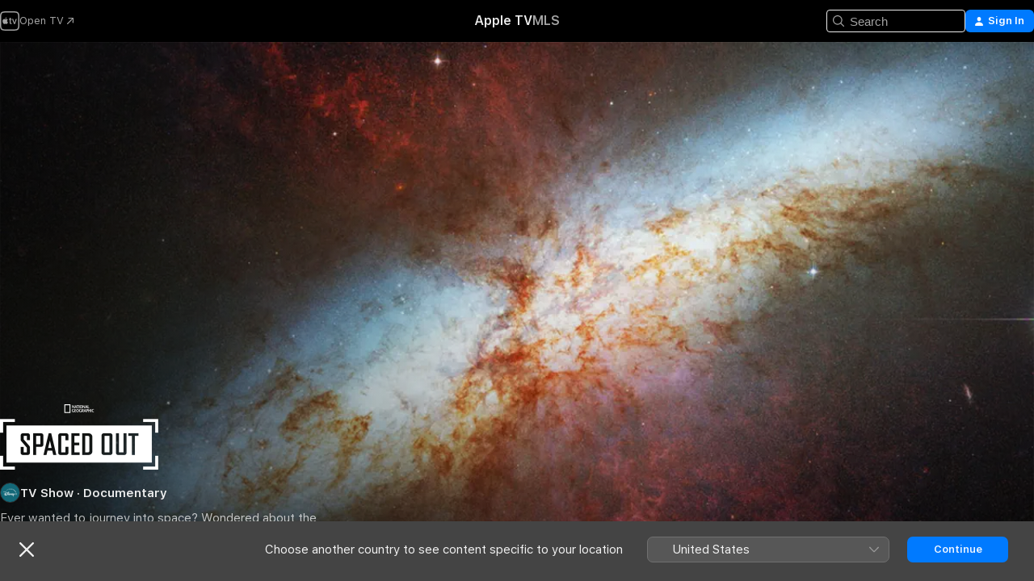

--- FILE ---
content_type: application/javascript
request_url: https://tv.apple.com/assets/CommerceModalContainer~CWzxHOOV62.js
body_size: 45504
content:
const __vite__mapDeps=(i,m=__vite__mapDeps,d=(m.f||(m.f=["assets/mt-metricskit-processor-clickstream.esm~BRd_H7lt9Y.js","assets/mt-metricskit-utils-private.esm~DkzakSThTT.js","assets/mt-client-logger-core.esm~-rJfHcY8Zf.js","assets/mt-metricskit-delegates-web.esm~C4cdYnvnOP.js","assets/impressionsObserver.esm~BOiPVOxQHK.js"])))=>i.map(i=>d[i]);
var Hr=Object.defineProperty;var Xr=(e,t,n)=>t in e?Hr(e,t,{enumerable:!0,configurable:!0,writable:!0,value:n}):e[t]=n;var S=(e,t,n)=>Xr(e,typeof t!="symbol"?t+"":t,n);(function(){const t=document.createElement("link").relList;if(t&&t.supports&&t.supports("modulepreload"))return;for(const r of document.querySelectorAll('link[rel="modulepreload"]'))i(r);new MutationObserver(r=>{for(const a of r)if(a.type==="childList")for(const s of a.addedNodes)s.tagName==="LINK"&&s.rel==="modulepreload"&&i(s)}).observe(document,{childList:!0,subtree:!0});function n(r){const a={};return r.integrity&&(a.integrity=r.integrity),r.referrerPolicy&&(a.referrerPolicy=r.referrerPolicy),r.crossOrigin==="use-credentials"?a.credentials="include":r.crossOrigin==="anonymous"?a.credentials="omit":a.credentials="same-origin",a}function i(r){if(r.ep)return;r.ep=!0;const a=n(r);fetch(r.href,a)}})();function V(){}const Xt=e=>e;function Jr(e,t){for(const n in t)e[n]=t[n];return e}function tc(e){return!!e&&(typeof e=="object"||typeof e=="function")&&typeof e.then=="function"}function ti(e){return e()}function mn(){return Object.create(null)}function K(e){e.forEach(ti)}function ie(e){return typeof e=="function"}function Qr(e,t){return e!=e?t==t:e!==t||e&&typeof e=="object"||typeof e=="function"}let Fe;function pn(e,t){return e===t?!0:(Fe||(Fe=document.createElement("a")),Fe.href=t,e===Fe.href)}function hn(e){return e.split(",").map(t=>t.trim().split(" ").filter(Boolean))}function nc(e,t){const n=hn(e.srcset),i=hn(t||"");return i.length===n.length&&i.every(([r,a],s)=>a===n[s][1]&&(pn(n[s][0],r)||pn(r,n[s][0])))}function Yr(e,t){return e!=e?t==t:e!==t}function Zr(e){return Object.keys(e).length===0}function Jt(e,...t){if(e==null){for(const i of t)i(void 0);return V}const n=e.subscribe(...t);return n.unsubscribe?()=>n.unsubscribe():n}function bn(e){let t;return Jt(e,n=>t=n)(),t}function ic(e,t,n){e.$$.on_destroy.push(Jt(t,n))}function rc(e,t,n,i){if(e){const r=ni(e,t,n,i);return e[0](r)}}function ni(e,t,n,i){return e[1]&&i?Jr(n.ctx.slice(),e[1](i(t))):n.ctx}function ac(e,t,n,i){if(e[2]&&i){const r=e[2](i(n));if(t.dirty===void 0)return r;if(typeof r=="object"){const a=[],s=Math.max(t.dirty.length,r.length);for(let o=0;o<s;o+=1)a[o]=t.dirty[o]|r[o];return a}return t.dirty|r}return t.dirty}function sc(e,t,n,i,r,a){if(r){const s=ni(t,n,i,a);e.p(s,r)}}function oc(e){if(e.ctx.length>32){const t=[],n=e.ctx.length/32;for(let i=0;i<n;i++)t[i]=-1;return t}return-1}function lc(e){const t={};for(const n in e)n[0]!=="$"&&(t[n]=e[n]);return t}function cc(e,t){const n={};t=new Set(t);for(const i in e)!t.has(i)&&i[0]!=="$"&&(n[i]=e[i]);return n}function uc(e){const t={};for(const n in e)t[n]=!0;return t}function dc(e){return e==null?"":e}function fc(e,t,n){return e.set(n),t}function gc(e){return e&&ie(e.destroy)?e.destroy:V}function mc(e){const t=typeof e=="string"&&e.match(/^\s*(-?[\d.]+)([^\s]*)\s*$/);return t?[parseFloat(t[1]),t[2]||"px"]:[e,"px"]}const ii=typeof window<"u";let Qt=ii?()=>window.performance.now():()=>Date.now(),Yt=ii?e=>requestAnimationFrame(e):V;const de=new Set;function ri(e){de.forEach(t=>{t.c(e)||(de.delete(t),t.f())}),de.size!==0&&Yt(ri)}function Zt(e){let t;return de.size===0&&Yt(ri),{promise:new Promise(n=>{de.add(t={c:e,f:n})}),abort(){de.delete(t)}}}const pc=typeof window<"u"?window:typeof globalThis<"u"?globalThis:global;let Ne=!1;function Nr(){Ne=!0}function Kr(){Ne=!1}function ea(e,t,n,i){for(;e<t;){const r=e+(t-e>>1);n(r)<=i?e=r+1:t=r}return e}function ta(e){if(e.hydrate_init)return;e.hydrate_init=!0;let t=e.childNodes;if(e.nodeName==="HEAD"){const l=[];for(let c=0;c<t.length;c++){const p=t[c];p.claim_order!==void 0&&l.push(p)}t=l}const n=new Int32Array(t.length+1),i=new Int32Array(t.length);n[0]=-1;let r=0;for(let l=0;l<t.length;l++){const c=t[l].claim_order,p=(r>0&&t[n[r]].claim_order<=c?r+1:ea(1,r,m=>t[n[m]].claim_order,c))-1;i[l]=n[p]+1;const u=p+1;n[u]=l,r=Math.max(u,r)}const a=[],s=[];let o=t.length-1;for(let l=n[r]+1;l!=0;l=i[l-1]){for(a.push(t[l-1]);o>=l;o--)s.push(t[o]);o--}for(;o>=0;o--)s.push(t[o]);a.reverse(),s.sort((l,c)=>l.claim_order-c.claim_order);for(let l=0,c=0;l<s.length;l++){for(;c<a.length&&s[l].claim_order>=a[c].claim_order;)c++;const p=c<a.length?a[c]:null;e.insertBefore(s[l],p)}}function ai(e,t){e.appendChild(t)}function si(e){if(!e)return document;const t=e.getRootNode?e.getRootNode():e.ownerDocument;return t&&t.host?t:e.ownerDocument}function na(e){const t=pe("style");return t.textContent="/* empty */",ia(si(e),t),t.sheet}function ia(e,t){return ai(e.head||e,t),t.sheet}function ra(e,t){if(Ne){for(ta(e),(e.actual_end_child===void 0||e.actual_end_child!==null&&e.actual_end_child.parentNode!==e)&&(e.actual_end_child=e.firstChild);e.actual_end_child!==null&&e.actual_end_child.claim_order===void 0;)e.actual_end_child=e.actual_end_child.nextSibling;t!==e.actual_end_child?(t.claim_order!==void 0||t.parentNode!==e)&&e.insertBefore(t,e.actual_end_child):e.actual_end_child=t.nextSibling}else(t.parentNode!==e||t.nextSibling!==null)&&e.appendChild(t)}function aa(e,t,n){e.insertBefore(t,n||null)}function $e(e,t,n){Ne&&!n?ra(e,t):(t.parentNode!==e||t.nextSibling!=n)&&e.insertBefore(t,n||null)}function $(e){e.parentNode&&e.parentNode.removeChild(e)}function hc(e,t){for(let n=0;n<e.length;n+=1)e[n]&&e[n].d(t)}function pe(e){return document.createElement(e)}function oi(e){return document.createElementNS("http://www.w3.org/2000/svg",e)}function Nt(e){return document.createTextNode(e)}function sa(){return Nt(" ")}function bc(){return Nt("")}function vn(e,t,n,i){return e.addEventListener(t,n,i),()=>e.removeEventListener(t,n,i)}function vc(e){return function(t){return t.preventDefault(),e.call(this,t)}}function Sc(e){return function(t){return t.stopPropagation(),e.call(this,t)}}function yc(e){return function(t){t.target===this&&e.call(this,t)}}function fe(e,t,n){n==null?e.removeAttribute(t):e.getAttribute(t)!==n&&e.setAttribute(t,n)}const oa=["width","height"];function la(e,t){const n=Object.getOwnPropertyDescriptors(e.__proto__);for(const i in t)t[i]==null?e.removeAttribute(i):i==="style"?e.style.cssText=t[i]:i==="__value"?e.value=e[i]=t[i]:n[i]&&n[i].set&&oa.indexOf(i)===-1?e[i]=t[i]:fe(e,i,t[i])}function _c(e,t){for(const n in t)fe(e,n,t[n])}function ca(e,t){Object.keys(t).forEach(n=>{ua(e,n,t[n])})}function ua(e,t,n){const i=t.toLowerCase();i in e?e[i]=typeof e[i]=="boolean"&&n===""?!0:n:t in e?e[t]=typeof e[t]=="boolean"&&n===""?!0:n:fe(e,t,n)}function wc(e){return/-/.test(e)?ca:la}function Pc(e){return e.dataset.svelteH}function It(e){return Array.from(e.childNodes)}function li(e){e.claim_info===void 0&&(e.claim_info={last_index:0,total_claimed:0})}function ci(e,t,n,i,r=!1){li(e);const a=(()=>{for(let s=e.claim_info.last_index;s<e.length;s++){const o=e[s];if(t(o)){const l=n(o);return l===void 0?e.splice(s,1):e[s]=l,r||(e.claim_info.last_index=s),o}}for(let s=e.claim_info.last_index-1;s>=0;s--){const o=e[s];if(t(o)){const l=n(o);return l===void 0?e.splice(s,1):e[s]=l,r?l===void 0&&e.claim_info.last_index--:e.claim_info.last_index=s,o}}return i()})();return a.claim_order=e.claim_info.total_claimed,e.claim_info.total_claimed+=1,a}function ui(e,t,n,i){return ci(e,r=>r.nodeName===t,r=>{const a=[];for(let s=0;s<r.attributes.length;s++){const o=r.attributes[s];n[o.name]||a.push(o.name)}a.forEach(s=>r.removeAttribute(s))},()=>i(t))}function Sn(e,t,n){return ui(e,t,n,pe)}function Ec(e,t,n){return ui(e,t,n,oi)}function da(e,t){return ci(e,n=>n.nodeType===3,n=>{const i=""+t;if(n.data.startsWith(i)){if(n.data.length!==i.length)return n.splitText(i.length)}else n.data=i},()=>Nt(t),!0)}function fa(e){return da(e," ")}function yn(e,t,n){for(let i=n;i<e.length;i+=1){const r=e[i];if(r.nodeType===8&&r.textContent.trim()===t)return i}return-1}function Cc(e,t){const n=yn(e,"HTML_TAG_START",0),i=yn(e,"HTML_TAG_END",n+1);if(n===-1||i===-1)return new vt(t);li(e);const r=e.splice(n,i-n+1);$(r[0]),$(r[r.length-1]);const a=r.slice(1,r.length-1);if(a.length===0)return new vt(t);for(const s of a)s.claim_order=e.claim_info.total_claimed,e.claim_info.total_claimed+=1;return new vt(t,a)}function Mc(e,t){t=""+t,e.data!==t&&(e.data=t)}function Ac(e,t){e.value=t==null?"":t}function Oc(e,t,n,i){n==null?e.style.removeProperty(t):e.style.setProperty(t,n,"")}function Ic(e,t,n){for(let i=0;i<e.options.length;i+=1){const r=e.options[i];if(r.__value===t){r.selected=!0;return}}(!n||t!==void 0)&&(e.selectedIndex=-1)}function Uc(e){const t=e.querySelector(":checked");return t&&t.__value}let Ve;function ga(){if(Ve===void 0){Ve=!1;try{typeof window<"u"&&window.parent&&window.parent.document}catch(e){Ve=!0}}return Ve}function kc(e,t){getComputedStyle(e).position==="static"&&(e.style.position="relative");const i=pe("iframe");i.setAttribute("style","display: block; position: absolute; top: 0; left: 0; width: 100%; height: 100%; overflow: hidden; border: 0; opacity: 0; pointer-events: none; z-index: -1;"),i.setAttribute("aria-hidden","true"),i.tabIndex=-1;const r=ga();let a;return r?(i.src="data:text/html,<script>onresize=function(){parent.postMessage(0,'*')}<\/script>",a=vn(window,"message",s=>{s.source===i.contentWindow&&t()})):(i.src="about:blank",i.onload=()=>{a=vn(i.contentWindow,"resize",t),t()}),ai(e,i),()=>{(r||a&&i.contentWindow)&&a(),$(i)}}function Dc(e,t,n){e.classList.toggle(t,!!n)}function di(e,t,{bubbles:n=!1,cancelable:i=!1}={}){return new CustomEvent(e,{detail:t,bubbles:n,cancelable:i})}function Tc(e,t){const n=[];let i=0;for(const r of t.childNodes)if(r.nodeType===8){const a=r.textContent.trim();a==="HEAD_".concat(e,"_END")?(i-=1,n.push(r)):a==="HEAD_".concat(e,"_START")&&(i+=1,n.push(r))}else i>0&&n.push(r);return n}class ma{constructor(t=!1){S(this,"is_svg",!1);S(this,"e");S(this,"n");S(this,"t");S(this,"a");this.is_svg=t,this.e=this.n=null}c(t){this.h(t)}m(t,n,i=null){this.e||(this.is_svg?this.e=oi(n.nodeName):this.e=pe(n.nodeType===11?"TEMPLATE":n.nodeName),this.t=n.tagName!=="TEMPLATE"?n:n.content,this.c(t)),this.i(i)}h(t){this.e.innerHTML=t,this.n=Array.from(this.e.nodeName==="TEMPLATE"?this.e.content.childNodes:this.e.childNodes)}i(t){for(let n=0;n<this.n.length;n+=1)aa(this.t,this.n[n],t)}p(t){this.d(),this.h(t),this.i(this.a)}d(){this.n.forEach($)}}class vt extends ma{constructor(n=!1,i){super(n);S(this,"l");this.e=this.n=null,this.l=i}c(n){this.l?this.n=this.l:super.c(n)}i(n){for(let i=0;i<this.n.length;i+=1)$e(this.t,this.n[i],n)}}function xc(e,t){return new e(t)}const He=new Map;let Xe=0;function pa(e){let t=5381,n=e.length;for(;n--;)t=(t<<5)-t^e.charCodeAt(n);return t>>>0}function ha(e,t){const n={stylesheet:na(t),rules:{}};return He.set(e,n),n}function Je(e,t,n,i,r,a,s,o=0){const l=16.666/i;let c="{\n";for(let y=0;y<=1;y+=l){const E=t+(n-t)*a(y);c+=y*100+"%{".concat(s(E,1-E),"}\n")}const p=c+"100% {".concat(s(n,1-n),"}\n}"),u="__svelte_".concat(pa(p),"_").concat(o),m=si(e),{stylesheet:h,rules:d}=He.get(m)||ha(m,e);d[u]||(d[u]=!0,h.insertRule("@keyframes ".concat(u," ").concat(p),h.cssRules.length));const f=e.style.animation||"";return e.style.animation="".concat(f?"".concat(f,", "):"").concat(u," ").concat(i,"ms linear ").concat(r,"ms 1 both"),Xe+=1,u}function Qe(e,t){const n=(e.style.animation||"").split(", "),i=n.filter(t?a=>a.indexOf(t)<0:a=>a.indexOf("__svelte")===-1),r=n.length-i.length;r&&(e.style.animation=i.join(", "),Xe-=r,Xe||ba())}function ba(){Yt(()=>{Xe||(He.forEach(e=>{const{ownerNode:t}=e.stylesheet;t&&$(t)}),He.clear())})}let we;function _e(e){we=e}function ee(){if(!we)throw new Error("Function called outside component initialization");return we}function Gc(e){ee().$$.before_update.push(e)}function Fc(e){ee().$$.on_mount.push(e)}function Vc(e){ee().$$.after_update.push(e)}function jc(e){ee().$$.on_destroy.push(e)}function Lc(){const e=ee();return(t,n,{cancelable:i=!1}={})=>{const r=e.$$.callbacks[t];if(r){const a=di(t,n,{cancelable:i});return r.slice().forEach(s=>{s.call(e,a)}),!a.defaultPrevented}return!0}}function Rc(e,t){return ee().$$.context.set(e,t),t}function fi(e){return ee().$$.context.get(e)}function zc(e){return ee().$$.context.has(e)}function Bc(e,t){const n=e.$$.callbacks[t.type];n&&n.slice().forEach(i=>i.call(this,t))}const le=[],_n=[];let ge=[];const Ut=[],gi=Promise.resolve();let kt=!1;function mi(){kt||(kt=!0,gi.then(pi))}function $c(){return mi(),gi}function he(e){ge.push(e)}function qc(e){Ut.push(e)}const St=new Set;let se=0;function pi(){if(se!==0)return;const e=we;do{try{for(;se<le.length;){const t=le[se];se++,_e(t),va(t.$$)}}catch(t){throw le.length=0,se=0,t}for(_e(null),le.length=0,se=0;_n.length;)_n.pop()();for(let t=0;t<ge.length;t+=1){const n=ge[t];St.has(n)||(St.add(n),n())}ge.length=0}while(le.length);for(;Ut.length;)Ut.pop()();kt=!1,St.clear(),_e(e)}function va(e){if(e.fragment!==null){e.update(),K(e.before_update);const t=e.dirty;e.dirty=[-1],e.fragment&&e.fragment.p(e.ctx,t),e.after_update.forEach(he)}}function Sa(e){const t=[],n=[];ge.forEach(i=>e.indexOf(i)===-1?t.push(i):n.push(i)),n.forEach(i=>i()),ge=t}let ve;function Kt(){return ve||(ve=Promise.resolve(),ve.then(()=>{ve=null})),ve}function ne(e,t,n){e.dispatchEvent(di("".concat(t?"intro":"outro").concat(n)))}const qe=new Set;let W;function Wc(){W={r:0,c:[],p:W}}function Hc(){W.r||K(W.c),W=W.p}function ya(e,t){e&&e.i&&(qe.delete(e),e.i(t))}function Xc(e,t,n,i){if(e&&e.o){if(qe.has(e))return;qe.add(e),W.c.push(()=>{qe.delete(e),i&&(n&&e.d(1),i())}),e.o(t)}else i&&i()}const en={duration:0};function Jc(e,t,n){const i={direction:"in"};let r=t(e,n,i),a=!1,s,o,l=0;function c(){s&&Qe(e,s)}function p(){const{delay:m=0,duration:h=300,easing:d=Xt,tick:f=V,css:y}=r||en;y&&(s=Je(e,0,1,h,m,d,y,l++)),f(0,1);const E=Qt()+m,U=E+h;o&&o.abort(),a=!0,he(()=>ne(e,!0,"start")),o=Zt(T=>{if(a){if(T>=U)return f(1,0),ne(e,!0,"end"),c(),a=!1;if(T>=E){const x=d((T-E)/h);f(x,1-x)}}return a})}let u=!1;return{start(){u||(u=!0,Qe(e),ie(r)?(r=r(i),Kt().then(p)):p())},invalidate(){u=!1},end(){a&&(c(),a=!1)}}}function Qc(e,t,n){const i={direction:"out"};let r=t(e,n,i),a=!0,s;const o=W;o.r+=1;let l;function c(){const{delay:p=0,duration:u=300,easing:m=Xt,tick:h=V,css:d}=r||en;d&&(s=Je(e,1,0,u,p,m,d));const f=Qt()+p,y=f+u;he(()=>ne(e,!1,"start")),"inert"in e&&(l=e.inert,e.inert=!0),Zt(E=>{if(a){if(E>=y)return h(0,1),ne(e,!1,"end"),--o.r||K(o.c),!1;if(E>=f){const U=m((E-f)/u);h(1-U,U)}}return a})}return ie(r)?Kt().then(()=>{r=r(i),c()}):c(),{end(p){p&&"inert"in e&&(e.inert=l),p&&r.tick&&r.tick(1,0),a&&(s&&Qe(e,s),a=!1)}}}function Yc(e,t,n,i){let a=t(e,n,{direction:"both"}),s=i?0:1,o=null,l=null,c=null,p;function u(){c&&Qe(e,c)}function m(d,f){const y=d.b-s;return f*=Math.abs(y),{a:s,b:d.b,d:y,duration:f,start:d.start,end:d.start+f,group:d.group}}function h(d){const{delay:f=0,duration:y=300,easing:E=Xt,tick:U=V,css:T}=a||en,x={start:Qt()+f,b:d};d||(x.group=W,W.r+=1),"inert"in e&&(d?p!==void 0&&(e.inert=p):(p=e.inert,e.inert=!0)),o||l?l=x:(T&&(u(),c=Je(e,s,d,y,f,E,T)),d&&U(0,1),o=m(x,y),he(()=>ne(e,d,"start")),Zt(M=>{if(l&&M>l.start&&(o=m(l,y),l=null,ne(e,o.b,"start"),T&&(u(),c=Je(e,s,o.b,o.duration,0,E,a.css))),o){if(M>=o.end)U(s=o.b,1-s),ne(e,o.b,"end"),l||(o.b?u():--o.group.r||K(o.group.c)),o=null;else if(M>=o.start){const _=M-o.start;s=o.a+o.d*E(_/o.duration),U(s,1-s)}}return!!(o||l)}))}return{run(d){ie(a)?Kt().then(()=>{a=a({direction:d?"in":"out"}),h(d)}):h(d)},end(){u(),o=l=null}}}function Zc(e,t,n){const i=e.$$.props[t];i!==void 0&&(e.$$.bound[i]=n,n(e.$$.ctx[i]))}function Nc(e){e&&e.c()}function Kc(e,t){e&&e.l(t)}function _a(e,t,n){const{fragment:i,after_update:r}=e.$$;i&&i.m(t,n),he(()=>{const a=e.$$.on_mount.map(ti).filter(ie);e.$$.on_destroy?e.$$.on_destroy.push(...a):K(a),e.$$.on_mount=[]}),r.forEach(he)}function wa(e,t){const n=e.$$;n.fragment!==null&&(Sa(n.after_update),K(n.on_destroy),n.fragment&&n.fragment.d(t),n.on_destroy=n.fragment=null,n.ctx=[])}function Pa(e,t){e.$$.dirty[0]===-1&&(le.push(e),mi(),e.$$.dirty.fill(0)),e.$$.dirty[t/31|0]|=1<<t%31}function Ea(e,t,n,i,r,a,s=null,o=[-1]){const l=we;_e(e);const c=e.$$={fragment:null,ctx:[],props:a,update:V,not_equal:r,bound:mn(),on_mount:[],on_destroy:[],on_disconnect:[],before_update:[],after_update:[],context:new Map(t.context||(l?l.$$.context:[])),callbacks:mn(),dirty:o,skip_bound:!1,root:t.target||l.$$.root};s&&s(c.root);let p=!1;if(c.ctx=n?n(e,t.props||{},(u,m,...h)=>{const d=h.length?h[0]:m;return c.ctx&&r(c.ctx[u],c.ctx[u]=d)&&(!c.skip_bound&&c.bound[u]&&c.bound[u](d),p&&Pa(e,u)),m}):[],c.update(),p=!0,K(c.before_update),c.fragment=i?i(c.ctx):!1,t.target){if(t.hydrate){Nr();const u=It(t.target);c.fragment&&c.fragment.l(u),u.forEach($)}else c.fragment&&c.fragment.c();t.intro&&ya(e.$$.fragment),_a(e,t.target,t.anchor),Kr(),pi()}_e(l)}class Ca{constructor(){S(this,"$$");S(this,"$$set")}$destroy(){wa(this,1),this.$destroy=V}$on(t,n){if(!ie(n))return V;const i=this.$$.callbacks[t]||(this.$$.callbacks[t]=[]);return i.push(n),()=>{const r=i.indexOf(n);r!==-1&&i.splice(r,1)}}$set(t){this.$$set&&!Zr(t)&&(this.$$.skip_bound=!0,this.$$set(t),this.$$.skip_bound=!1)}}const Ma="4";typeof window<"u"&&(window.__svelte||(window.__svelte={v:new Set})).v.add(Ma);function eu(e){if(typeof document>"u")return null;const t="".concat(e,"="),n=document.cookie.split(";").map(i=>i.trimStart()).filter(i=>i.startsWith(t))[0];return n?n.substr(t.length):null}const Aa="modulepreload",Oa=function(e){return"/"+e},wn={},yt=function(t,n,i){let r=Promise.resolve();if(n&&n.length>0){document.getElementsByTagName("link");const a=document.querySelector("meta[property=csp-nonce]"),s=(a==null?void 0:a.nonce)||(a==null?void 0:a.getAttribute("nonce"));r=Promise.all(n.map(o=>{if(o=Oa(o),o in wn)return;wn[o]=!0;const l=o.endsWith(".css"),c=l?'[rel="stylesheet"]':"";if(document.querySelector('link[href="'.concat(o,'"]').concat(c)))return;const p=document.createElement("link");if(p.rel=l?"stylesheet":Aa,l||(p.as="script",p.crossOrigin=""),p.href=o,s&&p.setAttribute("nonce",s),document.head.appendChild(p),l)return new Promise((u,m)=>{p.addEventListener("load",u),p.addEventListener("error",()=>m(new Error("Unable to preload CSS for ".concat(o))))})}))}return r.then(()=>t()).catch(a=>{const s=new Event("vite:preloadError",{cancelable:!0});if(s.payload=a,window.dispatchEvent(s),!s.defaultPrevented)throw a})};var v=typeof globalThis<"u"?globalThis:typeof window<"u"?window:typeof global<"u"?global:typeof self<"u"?self:{};function tu(e){return e&&e.__esModule&&Object.prototype.hasOwnProperty.call(e,"default")?e.default:e}function nu(e){if(e.__esModule)return e;var t=e.default;if(typeof t=="function"){var n=function i(){return this instanceof i?Reflect.construct(t,arguments,this.constructor):t.apply(this,arguments)};n.prototype=t.prototype}else n={};return Object.defineProperty(n,"__esModule",{value:!0}),Object.keys(e).forEach(function(i){var r=Object.getOwnPropertyDescriptor(e,i);Object.defineProperty(n,i,r.get?r:{enumerable:!0,get:function(){return e[i]}})}),n}const oe=[];function Ia(e,t){return{subscribe:hi(e,t).subscribe}}function hi(e,t=V){let n;const i=new Set;function r(o){if(Qr(e,o)&&(e=o,n)){const l=!oe.length;for(const c of i)c[1](),oe.push(c,e);if(l){for(let c=0;c<oe.length;c+=2)oe[c][0](oe[c+1]);oe.length=0}}}function a(o){r(o(e))}function s(o,l=V){const c=[o,l];return i.add(c),i.size===1&&(n=t(r,a)||V),o(e),()=>{i.delete(c),i.size===0&&n&&(n(),n=null)}}return{set:r,update:a,subscribe:s}}function iu(e,t,n){const i=!Array.isArray(e),r=i?[e]:e;if(!r.every(Boolean))throw new Error("derived() expects stores as input, got a falsy value");const a=t.length<2;return Ia(n,(s,o)=>{let l=!1;const c=[];let p=0,u=V;const m=()=>{if(p)return;u();const d=t(i?c[0]:c,s,o);a?s(d):u=ie(d)?d:V},h=r.map((d,f)=>Jt(d,y=>{c[f]=y,p&=~(1<<f),l&&m()},()=>{p|=1<<f}));return l=!0,m(),function(){K(h),u(),l=!1}})}const Ua="us",ru="en-US",ka=[{name:"AMP.Shared.LocaleSwitcher.AfricaMiddleEastIndia",locales:[{id:"am",language:"en-GB",name:"Armenia",isDefault:!0},{id:"az",language:"en-GB",name:"Azerbaijan",isDefault:!0},{id:"bh",language:"en-GB",name:"Bahrain",isDefault:!0},{id:"bh",language:"ar-BH",name:"البحرين"},{id:"bw",language:"en-GB",name:"Botswana",isDefault:!0},{id:"bn",language:"en-GB",name:"Brunei Darussalam",isDefault:!0},{id:"cv",language:"en-GB",name:"Cape Verde",isDefault:!0},{id:"eg",language:"en-GB",name:"Egypt",isDefault:!0},{id:"eg",language:"ar-EG",name:"مصر"},{id:"sz",language:"en-GB",name:"Eswatini",isDefault:!0},{id:"gm",language:"en-GB",name:"Gambia",isDefault:!0},{id:"gh",language:"en-GB",name:"Ghana",isDefault:!0},{id:"gw",language:"en-GB",name:"Guinea-Bissau",isDefault:!0},{id:"gw",language:"fr-FR",name:"Guinée-Bissau"},{id:"in",language:"en-GB",name:"India",isDefault:!0},{id:"in",language:"hi",name:"भारत"},{id:"il",language:"en-GB",name:"Israel",isDefault:!0},{id:"il",language:"he",name:"ישראל"},{id:"jo",language:"en-GB",name:"Jordan",isDefault:!0},{id:"jo",language:"ar-JO",name:"الأردن"},{id:"lb",language:"en-GB",name:"Lebanon",isDefault:!0},{id:"lb",language:"ar-LB",name:"لبنان"},{id:"mu",language:"en-GB",name:"Mauritius",isDefault:!0},{id:"mu",language:"fr-FR",name:"Maurice"},{id:"mz",language:"en-GB",name:"Mozambique",isDefault:!0},{id:"na",language:"en-GB",name:"Namibia",isDefault:!0},{id:"ne",language:"en-GB",name:"Niger (English)",isDefault:!0},{id:"ne",language:"fr-FR",name:"Niger (Français)"},{id:"om",language:"en-GB",name:"Oman",isDefault:!0},{id:"om",language:"ar-OM",name:"عُمان"},{id:"qa",language:"en-GB",name:"Qatar",isDefault:!0},{id:"qa",language:"ar-QA",name:"قطر"},{id:"sa",language:"en-GB",name:"Saudi Arabia",isDefault:!0},{id:"sa",language:"ar-SA",name:"السعودية"},{id:"za",language:"en-GB",name:"South Africa",isDefault:!0},{id:"lk",language:"en-GB",name:"Sri Lanka",isDefault:!0},{id:"tj",language:"en-GB",name:"Tajikistan",isDefault:!0},{id:"tm",language:"en-GB",name:"Turkmenistan",isDefault:!0},{id:"ug",language:"en-GB",name:"Uganda",isDefault:!0},{id:"ae",language:"en-GB",name:"United Arab Emirates",isDefault:!0},{id:"ae",language:"ar-AE",name:"الإمارات العربية المتحدة"},{id:"zw",language:"en-GB",name:"Zimbabwe",isDefault:!0}]},{name:"AMP.Shared.LocaleSwitcher.AsiaPacific",locales:[{id:"au",language:"en-AU",name:"Australia",isDefault:!0},{id:"kh",language:"en-GB",name:"Cambodia",isDefault:!0},{id:"kh",language:"fr-FR",name:"Cambodge"},{id:"fj",language:"en-GB",name:"Fiji",isDefault:!0},{id:"hk",language:"yue",name:"香港 (廣東話–繁體)",isDefault:!0},{id:"hk",language:"zh-Hant-HK",name:"香港"},{id:"hk",language:"en-GB",name:"Hong Kong"},{id:"id",language:"en-GB",name:"Indonesia (English)",isDefault:!0},{id:"id",language:"id",name:"Indonesia"},{id:"jp",language:"ja",name:"日本",isDefault:!0},{id:"jp",language:"en-US",name:"Japan"},{id:"la",language:"en-GB",name:"Lao People's Democratic Republic",isDefault:!0},{id:"la",language:"fr-FR",name:"Laos (République démocratique populaire)"},{id:"mo",language:"yue",name:"澳門 (廣東話–繁體)",isDefault:!0},{id:"mo",language:"zh-Hant",name:"澳門"},{id:"mo",language:"en-GB",name:"Macao"},{id:"my",language:"en-GB",name:"Malaysia (English)",isDefault:!0},{id:"my",language:"ms",name:"Malaysia (Bahasa Melayu)"},{id:"fm",language:"en-GB",name:"Micronesia, Federated States of",isDefault:!0},{id:"mn",language:"en-GB",name:"Mongolia",isDefault:!0},{id:"nz",language:"en-AU",name:"New Zealand",isDefault:!0},{id:"ph",language:"en-GB",name:"Philippines",isDefault:!0},{id:"sg",language:"en-GB",name:"Singapore",isDefault:!0},{id:"sg",language:"zh-Hans-CN",name:"新加坡"},{id:"kr",language:"ko",name:"대한민국",isDefault:!0},{id:"kr",language:"en-GB",name:"Korea, Republic of"},{id:"tw",language:"zh-Hant-TW",name:"台灣",isDefault:!0},{id:"tw",language:"en-GB",name:"Taiwan"},{id:"th",language:"en-GB",name:"Thailand",isDefault:!0},{id:"th",language:"th",name:"ไทย"},{id:"tm",language:"en-GB",name:"Turkmenistan",isDefault:!0},{id:"vn",language:"en-GB",name:"Vietnam",isDefault:!0},{id:"vn",language:"vi",name:"Việt Nam"}]},{name:"AMP.Shared.LocaleSwitcher.Europe",locales:[{id:"am",language:"en-GB",name:"Armenia",isDefault:!0},{id:"at",language:"de-DE",name:"Österreich",isDefault:!0},{id:"at",language:"en-GB",name:"Austria"},{id:"by",language:"en-GB",name:"Belarus",isDefault:!0},{id:"be",language:"en-GB",name:"Belgium",isDefault:!0},{id:"be",language:"nl",name:"België"},{id:"be",language:"fr-FR",name:"Belgique"},{id:"bg",language:"en-GB",name:"Bulgaria",isDefault:!0},{id:"cy",language:"en-GB",name:"Cyprus",isDefault:!0},{id:"cy",language:"el",name:"Κύπρος"},{id:"cy",language:"tr",name:"Kıbrıs"},{id:"cz",language:"en-GB",name:"Czechia",isDefault:!0},{id:"cz",language:"cs",name:"Česko"},{id:"dk",language:"en-GB",name:"Denmark",isDefault:!0},{id:"dk",language:"da",name:"Danmark"},{id:"ee",language:"en-GB",name:"Estonia",isDefault:!0},{id:"fi",language:"en-GB",name:"Finland",isDefault:!0},{id:"fi",language:"fi",name:"Suomi"},{id:"fr",language:"fr-FR",name:"France (Français)",isDefault:!0},{id:"fr",language:"en-GB",name:"France (English)"},{id:"de",language:"de-DE",name:"Deutschland",isDefault:!0},{id:"de",language:"en-GB",name:"Germany"},{id:"gr",language:"en-GB",name:"Greece",isDefault:!0},{id:"gr",language:"el",name:"Ελλάδα"},{id:"hu",language:"en-GB",name:"Hungary",isDefault:!0},{id:"hu",language:"hu",name:"Magyarország"},{id:"ie",language:"en-GB",name:"Ireland",isDefault:!0},{id:"it",language:"it",name:"Italia",isDefault:!0},{id:"it",language:"en-GB",name:"Italy"},{id:"lv",language:"en-GB",name:"Latvia",isDefault:!0},{id:"lt",language:"en-GB",name:"Lithuania",isDefault:!0},{id:"lu",language:"en-GB",name:"Luxembourg (English)",isDefault:!0},{id:"lu",language:"fr-FR",name:"Luxembourg (Français)"},{id:"lu",language:"de-DE",name:"Luxemburg (Deutsch)"},{id:"mt",language:"en-GB",name:"Malta",isDefault:!0},{id:"md",language:"en-GB",name:"Moldova, Republic Of",isDefault:!0},{id:"nl",language:"nl",name:"Nederland",isDefault:!0},{id:"nl",language:"en-GB",name:"Netherlands"},{id:"no",language:"en-GB",name:"Norway",isDefault:!0},{id:"no",language:"nb",name:"Norge"},{id:"pl",language:"en-GB",name:"Poland",isDefault:!0},{id:"pl",language:"pl",name:"Polska"},{id:"pt",language:"pt-PT",name:"Portugal (Português)",isDefault:!0},{id:"pt",language:"en-GB",name:"Portugal (English)"},{id:"ru",language:"ru",name:"Россия",isDefault:!0},{id:"ru",language:"en-GB",name:"Russia"},{id:"ru",language:"uk",name:"Росія"},{id:"sk",language:"en-GB",name:"Slovakia",isDefault:!0},{id:"sk",language:"sk",name:"Slovensko"},{id:"si",language:"en-GB",name:"Slovenia",isDefault:!0},{id:"si",language:"sl",name:"Slovenija"},{id:"es",language:"es-ES",name:"España",isDefault:!0},{id:"es",language:"ca",name:"Espanya"},{id:"es",language:"en-GB",name:"Spain"},{id:"se",language:"sv",name:"Sverige",isDefault:!0},{id:"se",language:"en-GB",name:"Sweden"},{id:"ch",language:"de-CH",name:"Schweiz",isDefault:!0},{id:"ch",language:"en-GB",name:"Switzerland"},{id:"ch",language:"fr-FR",name:"Suisse"},{id:"ch",language:"it",name:"Svizzera"},{id:"tr",language:"en-GB",name:"Türkiye (English)",isDefault:!0},{id:"tr",language:"tr",name:"Türkiye (Türkçe)"},{id:"ua",language:"en-GB",name:"Ukraine",isDefault:!0},{id:"ua",language:"ru",name:"Украина"},{id:"ua",language:"uk",name:"Україна"},{id:"gb",language:"en-GB",name:"United Kingdom",isDefault:!0}]},{name:"AMP.Shared.LocaleSwitcher.LatinAmericaCaribbean",locales:[{id:"ai",language:"en-GB",name:"Anguilla",isDefault:!0},{id:"ag",language:"en-GB",name:"Antigua and Barbuda",isDefault:!0},{id:"ar",language:"es-MX",name:"Argentina (Español)",isDefault:!0},{id:"ar",language:"en-GB",name:"Argentina (English)"},{id:"bs",language:"en-GB",name:"Bahamas",isDefault:!0},{id:"bz",language:"en-GB",name:"Belize",isDefault:!0},{id:"bz",language:"es-MX",name:"Belice"},{id:"bm",language:"en-GB",name:"Bermuda",isDefault:!0},{id:"bo",language:"es-MX",name:"Bolivia (Español)",isDefault:!0},{id:"bo",language:"en-GB",name:"Bolivia (English)"},{id:"br",language:"pt-BR",name:"Brasil",isDefault:!0},{id:"br",language:"en-GB",name:"Brazil"},{id:"vg",language:"en-GB",name:"Virgin Islands, British",isDefault:!0},{id:"ky",language:"en-GB",name:"Cayman Islands",isDefault:!0},{id:"cl",language:"es-MX",name:"Chile (Español)",isDefault:!0},{id:"cl",language:"en-GB",name:"Chile (English)"},{id:"co",language:"es-MX",name:"Colombia (Español)",isDefault:!0},{id:"co",language:"en-GB",name:"Colombia (English)"},{id:"cr",language:"es-MX",name:"Costa Rica (Español)",isDefault:!0},{id:"cr",language:"en-GB",name:"Costa Rica (English)"},{id:"dm",language:"en-GB",name:"Dominica",isDefault:!0},{id:"do",language:"es-MX",name:"República Dominicana",isDefault:!0},{id:"do",language:"en-GB",name:"Dominican Republic"},{id:"ec",language:"es-MX",name:"Ecuador (Español)",isDefault:!0},{id:"ec",language:"en-GB",name:"Ecuador (English)"},{id:"sv",language:"es-MX",name:"El Salvador (Español)",isDefault:!0},{id:"sv",language:"en-GB",name:"El Salvador (English)"},{id:"gd",language:"en-GB",name:"Grenada",isDefault:!0},{id:"gt",language:"es-MX",name:"Guatemala (Español)",isDefault:!0},{id:"gt",language:"en-GB",name:"Guatemala (English)"},{id:"hn",language:"es-MX",name:"Honduras (Español)",isDefault:!0},{id:"hn",language:"en-GB",name:"Honduras (English)"},{id:"mx",language:"es-MX",name:"México",isDefault:!0},{id:"mx",language:"en-GB",name:"Mexico"},{id:"ni",language:"es-MX",name:"Nicaragua (Español)",isDefault:!0},{id:"ni",language:"en-GB",name:"Nicaragua (English)"},{id:"pa",language:"es-MX",name:"Panamá",isDefault:!0},{id:"pa",language:"en-GB",name:"Panama"},{id:"py",language:"es-MX",name:"Paraguay (Español)",isDefault:!0},{id:"py",language:"en-GB",name:"Paraguay (English)"},{id:"pe",language:"es-MX",name:"Perú",isDefault:!0},{id:"pe",language:"en-GB",name:"Peru"},{id:"kn",language:"en-GB",name:"St. Kitts and Nevis",isDefault:!0},{id:"tt",language:"en-GB",name:"Trinidad and Tobago",isDefault:!0},{id:"tt",language:"fr-FR",name:"Trinidad-et-Tobago"},{id:"ve",language:"es-MX",name:"Venezuela (Español)",isDefault:!0},{id:"ve",language:"en-GB",name:"Venezuela (English)"}]},{name:"AMP.Shared.LocaleSwitcher.USCanada",locales:[{id:"ca",language:"en-CA",name:"Canada (English)",isDefault:!0},{id:"ca",language:"fr-CA",name:"Canada (Français)"},{id:"us",language:"en-US",name:"United States",isDefault:!0},{id:"us",language:"es-MX",name:"Estados Unidos (Español México)"}]}],Da={ae:[{tag:"ar-AE",name:"العربية"},{tag:"en-GB",name:"English (UK)"}],ag:[{tag:"en-GB",name:"English (UK)"}],ai:[{tag:"en-GB",name:"English (UK)"}],am:[{tag:"en-GB",name:"English (UK)"}],ar:[{tag:"en-GB",name:"English (UK)"},{tag:"es-MX",name:"Español (México)"}],at:[{tag:"en-GB",name:"English (UK)"},{tag:"de-DE",name:"Deutsch (Deutschland)"}],au:[{tag:"en-AU",name:"English (Australia)"}],az:[{tag:"en-GB",name:"English (UK)"}],be:[{tag:"nl",name:"Nederlands"},{tag:"en-GB",name:"English (UK)"},{tag:"fr-FR",name:"Français (France)"}],bg:[{tag:"en-GB",name:"English (UK)"}],bh:[{tag:"ar-BH",name:"العربية"},{tag:"en-GB",name:"English (UK)"}],bm:[{tag:"en-GB",name:"English (UK)"}],bn:[{tag:"en-GB",name:"English (UK)"}],bo:[{tag:"en-GB",name:"English (UK)"},{tag:"es-MX",name:"Español (México)"}],br:[{tag:"en-GB",name:"English (UK)"},{tag:"pt-BR",name:"Português (Brazil)"}],bs:[{tag:"en-GB",name:"English (UK)"}],bw:[{tag:"en-GB",name:"English (UK)"}],by:[{tag:"en-GB",name:"English (UK)"}],bz:[{tag:"en-GB",name:"English (UK)"},{tag:"es-MX",name:"Español (México)"}],ca:[{tag:"en-CA",name:"English (Canada)"},{tag:"fr-CA",name:"Français (Canada)"}],ch:[{tag:"en-GB",name:"English (UK)"},{tag:"fr-FR",name:"Français (France)"},{tag:"de-DE",name:"Deutsch (Deutschland)"},{tag:"de-CH",name:"Deutsch (Schweiz)"},{tag:"it",name:"Italiano"}],cl:[{tag:"en-GB",name:"English (UK)"},{tag:"es-MX",name:"Español (México)"}],co:[{tag:"en-GB",name:"English (UK)"},{tag:"es-MX",name:"Español (México)"}],cr:[{tag:"en-GB",name:"English (UK)"},{tag:"es-MX",name:"Español (México)"}],cv:[{tag:"en-GB",name:"English (UK)"}],cy:[{tag:"en-GB",name:"English (UK)"},{tag:"el",name:"Ελληνικά"},{tag:"tr",name:"Türkçe"}],cz:[{tag:"cs",name:"Čeština"},{tag:"en-GB",name:"English (UK)"}],de:[{tag:"en-GB",name:"English (UK)"},{tag:"de-DE",name:"Deutsch (Deutschland)"}],dk:[{tag:"da",name:"Dansk"},{tag:"en-GB",name:"English (UK)"}],dm:[{tag:"en-GB",name:"English (UK)"}],do:[{tag:"en-GB",name:"English (UK)"},{tag:"es-MX",name:"Español (México)"}],ec:[{tag:"en-GB",name:"English (UK)"},{tag:"es-MX",name:"Español (México)"}],ee:[{tag:"en-GB",name:"English (UK)"}],eg:[{tag:"ar-EG",name:"العربية"},{tag:"en-GB",name:"English (UK)"}],es:[{tag:"ca",name:"Català"},{tag:"en-GB",name:"English (UK)"},{tag:"es-ES",name:"Español (España)"}],fi:[{tag:"en-GB",name:"English (UK)"},{tag:"fi",name:"Suomi"}],fj:[{tag:"en-GB",name:"English (UK)"}],fm:[{tag:"en-GB",name:"English (UK)"}],fr:[{tag:"en-GB",name:"English (UK)"},{tag:"fr-FR",name:"Français (France)"}],gb:[{tag:"en-GB",name:"English (UK)"}],gd:[{tag:"en-GB",name:"English (UK)"}],gh:[{tag:"en-GB",name:"English (UK)"}],gm:[{tag:"en-GB",name:"English (UK)"}],gr:[{tag:"en-GB",name:"English (UK)"},{tag:"el",name:"Ελληνικά"}],gt:[{tag:"en-GB",name:"English (UK)"},{tag:"es-MX",name:"Español (México)"}],gw:[{tag:"en-GB",name:"English (UK)"},{tag:"fr-FR",name:"Français (France)"}],hk:[{tag:"yue",name:"廣東話 (繁體字)"},{tag:"zh-Hant-HK",name:"繁體中文 (香港)"},{tag:"en-GB",name:"English (UK)"}],hn:[{tag:"en-GB",name:"English (UK)"},{tag:"es-MX",name:"Español (México)"}],hu:[{tag:"en-GB",name:"English (UK)"},{tag:"hu",name:"Magyar"}],id:[{tag:"en-GB",name:"English (UK)"},{tag:"id",name:"Bahasa Indonesia"}],ie:[{tag:"en-GB",name:"English (UK)"}],il:[{tag:"en-GB",name:"English (UK)"},{tag:"he",name:"עברית"}],in:[{tag:"en-GB",name:"English (UK)"},{tag:"hi",name:"हिंदी"}],it:[{tag:"en-GB",name:"English (UK)"},{tag:"it",name:"Italiano"}],jo:[{tag:"ar-JO",name:"العربية"},{tag:"en-GB",name:"English (UK)"}],jp:[{tag:"en-US",name:"English (US)"},{tag:"ja",name:"日本語"}],kh:[{tag:"en-GB",name:"English (UK)"},{tag:"fr-FR",name:"Français (France)"}],kn:[{tag:"en-GB",name:"English (UK)"}],kr:[{tag:"en-GB",name:"English (UK)"},{tag:"ko",name:"한국어"}],ky:[{tag:"en-GB",name:"English (UK)"}],la:[{tag:"en-GB",name:"English (UK)"},{tag:"fr-FR",name:"Français (France)"}],lb:[{tag:"ar-LB",name:"العربية"},{tag:"en-GB",name:"English (UK)"}],lk:[{tag:"en-GB",name:"English (UK)"}],lt:[{tag:"en-GB",name:"English (UK)"}],lu:[{tag:"en-GB",name:"English (UK)"},{tag:"fr-FR",name:"Français (France)"},{tag:"de-DE",name:"Deutsch (Deutschland)"}],lv:[{tag:"en-GB",name:"English (UK)"}],md:[{tag:"en-GB",name:"English (UK)"}],mn:[{tag:"en-GB",name:"English (UK)"}],mo:[{tag:"yue",name:"廣東話 (繁體字)"},{tag:"zh-Hant",name:"繁體中文"},{tag:"en-GB",name:"English (UK)"}],mt:[{tag:"en-GB",name:"English (UK)"}],mu:[{tag:"en-GB",name:"English (UK)"},{tag:"fr-FR",name:"Français (France)"}],mx:[{tag:"en-GB",name:"English (UK)"},{tag:"es-MX",name:"Español (México)"}],my:[{tag:"en-GB",name:"English (UK)"},{tag:"ms",name:"Bahasa Melayu"}],mz:[{tag:"en-GB",name:"English (UK)"}],na:[{tag:"en-GB",name:"English (UK)"}],ne:[{tag:"en-GB",name:"English (UK)"},{tag:"fr-FR",name:"Français (France)"}],ni:[{tag:"en-GB",name:"English (UK)"},{tag:"es-MX",name:"Español (México)"}],nl:[{tag:"nl",name:"Nederlands"},{tag:"en-GB",name:"English (UK)"}],no:[{tag:"en-GB",name:"English (UK)"},{tag:"nb",name:"Norsk bokmål"}],nz:[{tag:"en-AU",name:"English (Australia)"},{tag:"en-GB",name:"English (UK)"}],om:[{tag:"ar-OM",name:"العربية"},{tag:"en-GB",name:"English (UK)"}],pa:[{tag:"en-GB",name:"English (UK)"},{tag:"es-MX",name:"Español (México)"}],pe:[{tag:"en-GB",name:"English (UK)"},{tag:"es-MX",name:"Español (México)"}],ph:[{tag:"en-GB",name:"English (UK)"}],pl:[{tag:"en-GB",name:"English (UK)"},{tag:"pl",name:"Polski"}],pt:[{tag:"en-GB",name:"English (UK)"},{tag:"pt-PT",name:"Português (Portugal)"}],py:[{tag:"en-GB",name:"English (UK)"},{tag:"es-MX",name:"Español (México)"}],qa:[{tag:"ar-QA",name:"العربية"},{tag:"en-GB",name:"English (UK)"}],ru:[{tag:"en-GB",name:"English (UK)"},{tag:"ru",name:"Русский"},{tag:"uk",name:"Українська"}],sa:[{tag:"ar-SA",name:"العربية"},{tag:"en-GB",name:"English (UK)"}],se:[{tag:"en-GB",name:"English (UK)"},{tag:"sv",name:"Svenska"}],sg:[{tag:"zh-Hans-CN",name:"简体中文"},{tag:"en-GB",name:"English (UK)"}],si:[{tag:"en-GB",name:"English (UK)"},{tag:"sl",name:"Slovenščina"}],sk:[{tag:"en-GB",name:"English (UK)"},{tag:"sk",name:"Slovenčina"}],sv:[{tag:"en-GB",name:"English (UK)"},{tag:"es-MX",name:"Español (México)"}],sz:[{tag:"en-GB",name:"English (UK)"}],th:[{tag:"en-GB",name:"English (UK)"},{tag:"th",name:"ภาษาไทย"}],tj:[{tag:"en-GB",name:"English (UK)"}],tm:[{tag:"en-GB",name:"English (UK)"}],tr:[{tag:"en-GB",name:"English (UK)"},{tag:"tr",name:"Türkçe"}],tt:[{tag:"en-GB",name:"English (UK)"},{tag:"fr-FR",name:"Français (France)"}],tw:[{tag:"zh-Hant-TW",name:"繁體中文 (台灣)"},{tag:"en-GB",name:"English (UK)"}],ua:[{tag:"en-GB",name:"English (UK)"},{tag:"ru",name:"Русский"},{tag:"uk",name:"Українська"}],ug:[{tag:"en-GB",name:"English (UK)"}],us:[{tag:"en-US",name:"English (US)"},{tag:"es-MX",name:"Español (México)"}],ve:[{tag:"en-GB",name:"English (UK)"},{tag:"es-MX",name:"Español (México)"}],vg:[{tag:"en-GB",name:"English (UK)"}],vn:[{tag:"en-GB",name:"English (UK)"},{tag:"vi",name:"Tiếng Việt"}],za:[{tag:"en-GB",name:"English (UK)"}],zw:[{tag:"en-GB",name:"English (UK)"}]};function Ta(e){return Object.fromEntries(e.flatMap(({locales:t})=>{const n={};for(const i of t)i.id in n||(n[i.id]={default:i.name}),n[i.id][i.language]=i.name;return Object.entries(n)}))}const bi=ka,xa=Da,au=Ta(bi),vi="shared:locale";function Ga(e,t){e.set(vi,t)}function su(){return fi(vi)}const Si="locale";let ou=class Dt{static normalize({storefront:t,language:n}){const{storefront:i,languages:r,defaultLanguage:a}=Fa(t);return{storefront:i,...Va(n||"",r,a)}}static canonicalize(t){const{storefront:n,language:i,isDefaultLanguage:r}=Dt.normalize(t),a=xa[n].some(o=>{var l;return i!==o.tag&&((l=o.tag)==null?void 0:l.split("-")[0])===i.split("-")[0]}),s=r?null:a?i:i.split("-")[0];return{storefront:n,language:s}}static load(t,n,i){const r=new Dt(n,i);return t.set(Si,r),Ga(t,r),r}constructor(t,n){this.storefront=t,this.language=n}};function Fa(e){const t={};for(const{locales:r}of bi)for(const{id:a,language:s,isDefault:o}of r)o&&(t[a]={languages:[],defaultLanguage:s}),a in t&&t[a].languages.push(s);const n=(e||"").toLowerCase(),i=n in t?n:Ua;return{storefront:i,...t[i]}}function Va(e,t,n){function i(s){return{language:s,isDefaultLanguage:s===n}}e==="iw"&&(e="he");const r=Pn(e,t,(s,o)=>s===o);if(r)return i(r);const a=Pn(e,t,(s,o)=>s.split("-")[0]===o.split("-")[0]);return i(a||n)}function Pn(e,t,n){return t.find(i=>n(i.toLowerCase(),e.toLowerCase()))}function lu(){const e=fi(Si);if(!e)throw new Error("getLocale called before Locale.load");return e}const ja="eyJhbGciOiJFUzI1NiIsInR5cCI6IkpXVCIsImtpZCI6IldlYlBsYXlLaWQifQ.eyJpc3MiOiJBTVBXZWJQbGF5IiwiaWF0IjoxNzYyMjExMTE3LCJleHAiOjE3Njk0Njg3MTcsInJvb3RfaHR0cHNfb3JpZ2luIjpbImFwcGxlLmNvbSJdfQ.d64ekYKY9v4u6KCKLfPGNpufVhJXgeohC2rThNtcFHolk_GsFqvi4wi8l9tvkovG4Lsl95uOZdG6rXbj9HEBxQ";function yi(e){if(e!=null)return String(e).replace(/^((?:[^:]*:[/]{0,2})|(?::?\/\/))/i,"")}function cu(e){var t;return(t=yi(e))==null?void 0:t.replace(/^([^/]*)/i,"")}function C(e){const t={version:e.toLowerCase()},n=e.toLowerCase().split(".").filter(s=>!!s);if(n.length<=1&&!/^\d+$/.test(n[0]))return t;const i=parseInt(n[0],10),r=parseInt(n[1],10),a=parseInt(n[2],10);return Number.isNaN(i)||(t.major=i,Number.isNaN(r)||(t.minor=r),Number.isNaN(a)||(t.patch=a)),t}function Ce(e,t){let n=Tt(e),i=Tt(t);const r=Math.max(n.length,i.length);n=n.concat(Array(r).fill(0)).slice(0,r),i=i.concat(Array(r).fill(0)).slice(0,r);const a=s=>s<=-1?-1:s>=1?1:0;for(let s=0;s<r;s++){const o=n[s],l=i[s];if(o!==l)return a(o-l)}return 0}function La(e,t){return Ce(e,t)===0}function Ra(e,t){return Ce(e,t)>0}function za(e,t){const n=Ce(e,t);return n>0||n===0}function Ba(e,t){return Ce(e,t)<0}function $a(e,t){const n=Ce(e,t);return n<0||n===0}function Tt(e){if(Array.isArray(e))return e;if(typeof e=="number")return[e];if(typeof e=="string")return Tt(C(e));{const t=[e.major,e.minor,e.patch],n=t.indexOf(void 0);return n===-1?t:t.slice(0,n)}}function _t(e,t,n){const{userAgent:i}=t!=null?t:{};if(typeof i!="string"||i.trim()==="")return n;for(const r of e){const a=r.slice(0,-1),s=r[r.length-1];let o=null;for(const l of a)if(o=i.match(l),o!==null){Object.assign(n,s(o,t,n));break}if(o!==null)break}return n}function qa(e,t,n){return t in e?Object.defineProperty(e,t,{value:n,enumerable:!0,configurable:!0,writable:!0}):e[t]=n,e}function A(e){for(var t=1;t<arguments.length;t++){var n=arguments[t]!=null?arguments[t]:{},i=Object.keys(n);typeof Object.getOwnPropertySymbols=="function"&&(i=i.concat(Object.getOwnPropertySymbols(n).filter(function(r){return Object.getOwnPropertyDescriptor(n,r).enumerable}))),i.forEach(function(r){qa(e,r,n[r])})}return e}function Wa(e,t){var n=Object.keys(e);if(Object.getOwnPropertySymbols){var i=Object.getOwnPropertySymbols(e);n.push.apply(n,i)}return n}function En(e,t){return t=t!=null?t:{},Object.getOwnPropertyDescriptors?Object.defineProperties(e,Object.getOwnPropertyDescriptors(t)):Wa(Object(t)).forEach(function(n){Object.defineProperty(e,n,Object.getOwnPropertyDescriptor(t,n))}),e}var wt,Pt;const Et={browser:[[/^(itunes|music|tv)\/([\w.]+)\s/i,e=>En(A({name:"webview",variant:e[1].trim().toLowerCase().replace(/(music|tv)/i,"$1.app")},C(e[2])),{mobile:!1})],[/(?:(?:fban\/fbios|fb_iab\/fb4a)(?!.+fbav)|;fbav\/([\w.]+);)/i,e=>A({name:"webview",variant:"facebook",mobile:!0},C(e[1]))],[/(instagram|snapchat)[/ ]([-\w.]+)/i,e=>A({name:"webview",variant:e[1].trim().toLowerCase(),mobile:!0},C(e[2]))],[/musical_ly(?:.+app_?version\/|_)([\w.]+)/i,e=>A({name:"webview",variant:"tiktok",mobile:!0},C(e[1]))],[/twitter/i,()=>({name:"webview",variant:"twitter",mobile:!0})],[/ wv\).+?(?:version|chrome)\/([\w.]+)/i,e=>A({name:"webview",mobile:!0},C(e[1]))],[/electron\/([\w.]+) safari/i,e=>A({name:"electron",mobile:!1},C(e[1]))],[/tesla\/(.*?(20\d\d\.([-\w.])+))/i,e=>En(A({name:"other",variant:"tesla",mobile:!1},C(e[2])),{version:e[1]})],[/(samsung|huawei)browser\/([-\w.]+)/i,e=>A({name:"other",variant:e[1].trim().toLowerCase().replace(/browser/i,""),mobile:!0},C(e[2]))],[/yabrowser\/([-\w.]+)/i,e=>A({name:"other",variant:"yandex",mobile:!1},C(e[1]))],[/(brave|flock|rockmelt|midori|epiphany|silk|skyfire|ovibrowser|bolt|iron|vivaldi|iridium|phantomjs|bowser|quark|qupzilla|falkon|rekonq|puffin|whale(?!.+naver)|qqbrowserlite|qq|duckduckgo)\/([-\w.]+)/i,(e,{userAgent:t})=>A({name:"other",variant:e[1].trim().toLowerCase(),mobile:/mobile/i.test(t)},C(e[2].replace(/-/g,".")))],[/edg(e|ios|a)?\/([\w.]+)/i,e=>A({name:"edge",mobile:/(edgios|edga)/i.test((wt=e[1])!==null&&wt!==void 0?wt:"")},C(e[2]))],[/trident.+rv[: ]([\w.]{1,9})\b.+like gecko/i,e=>A({name:"ie",mobile:!1},C(e[1]))],[/opr\/([\w.]+)/i,/opera mini\/([-\w.]+)/i,/opera [mobiletab]{3,6}\b.+version\/([-\w.]+)/i,/opera(?:.+version\/|[/ ]+)([\w.]+)/i,e=>A({name:"opera",mobile:/mobile/i.test(e[0])},C(e[1]))],[/headlesschrome(?:\/([\w.]+)| )/i,e=>A({name:"chrome",variant:"headless",mobile:!1},C(e[1]))],[/\b(?:crmo|crios)\/([\w.]+)/i,e=>A({name:"chrome",mobile:!0},C(e[1]))],[/chrome(?: browser)?\/v?([\w.]+)( mobile)?/i,e=>A({name:"chrome",mobile:/mobile/i.test((Pt=e[2])!==null&&Pt!==void 0?Pt:"")},C(e[1]))],[/\bfocus\/([\w.]+)/i,e=>A({name:"firefox",variant:"focus",mobile:!0},C(e[1]))],[/fxios\/([\w.-]+)/i,/(?:mobile|tablet);.*(?:firefox)\/([\w.-]+)/i,e=>A({name:"firefox",mobile:!0},C(e[1]))],[/(icedragon|iceweasel|camino|chimera|fennec|maemo browser|minimo|conkeror|klar)[/ ]?([\w.+]+)/i,e=>A({name:"firefox",variant:e[1].trim().toLowerCase(),mobile:!1},C(e[2]))],[/(?:firefox)\/([\w.]+)/i,/(?:mozilla)\/([\w.]+) .+rv:.+gecko\/\d+/i,e=>A({name:"firefox",mobile:!1},C(e[1]))],[/version\/([\w.,]+) .*mobile(?:\/\w+ | ?)safari/i,/version\/([\w.,]+) .*(safari)/i,/webkit.+?(?:mobile ?safari|safari)(?:\/([\w.]+))/i,e=>A({name:"safari",mobile:/mobile/i.test(e[0])},C(e[1]))]],engine:[[/webkit\/(?:537\.36).+chrome\/(?!27)([\w.]+)/i,e=>A({name:"blink"},C(e[1]))],[/windows.+ edge\/([\w.]+)/i,e=>A({name:"blink"},C(e[1]))],[/presto\/([\w.]+)/i,e=>A({name:"presto"},C(e[2]))],[/trident\/([\w.]+)/i,e=>A({name:"trident"},C(e[1]))],[/gecko\/([\w.]+)/i,e=>A({name:"gecko"},C(e[1]))],[/(khtml|netfront|netsurf|amaya|lynx|w3m|goanna)\/([\w.]+)/i,e=>A({name:"other"},C(e[2]))],[/webkit\/([\w.]+)/i,e=>A({name:"webkit"},C(e[1]))]],os:[[/microsoft windows (vista|xp)/i,/windows nt 6\.2; (arm)/i,/windows (?:phone(?: os)?|mobile)[/ ]?([\d.\w ]*)/i,/windows[/ ]?([ntce\d. ]+\w)(?!.+xbox)/i,/(?:win(?=3|9|n)|win 9x )([nt\d.]+)/i,e=>A({name:"windows"},C(e[1]))],[/ip[honead]{2,4}\b(?:.*os ([\w]+) like mac|; opera)/i,/(?:ios;fbsv\/|iphone.+ios[/ ])([\d.]+)/i,e=>A({name:"ios"},C(e[1].replace(/_/g,".")))],[/mac(?:intosh;?)? os x ?([\d._]+)/i,e=>A({name:"macos"},C(e[1].replace(/_/g,".")))],[/cros [\w]+(?:\)| ([\w.]+)\b)/i,e=>A({name:"chromeos"},C(e[1]))],[/(?:android|webos|qnx|bada|rim tablet os|maemo|meego|sailfish)[-/ ]?([\w.]*)/i,/droid ([\w.]+|[\d+])\b.+(android[- ]x86|harmonyos)/i,e=>A({name:"android"},C(e[1]))],[/linux/i,()=>({name:"linux"})]]};function Ha(e,t){let n=e;for(const i of t)n=i(n);return n}function Xa(e,t){var n,i,r;const a={navigator:e,ua:(r=(n=e)===null||n===void 0?void 0:n.userAgent)!==null&&r!==void 0?r:"",extensions:[],browser:_t(Et.browser,e,{name:"unknown",mobile:!1}),engine:_t(Et.engine,e,{name:"unknown"}),os:_t(Et.os,e,{name:"unknown"})};var s;return Ha(a,(s=(i=t)===null||i===void 0?void 0:i.extensions)!==null&&s!==void 0?s:[])}function Ja(e,t,n){return t in e?Object.defineProperty(e,t,{value:n,enumerable:!0,configurable:!0,writable:!0}):e[t]=n,e}function Cn(e){for(var t=1;t<arguments.length;t++){var n=arguments[t]!=null?arguments[t]:{},i=Object.keys(n);typeof Object.getOwnPropertySymbols=="function"&&(i=i.concat(Object.getOwnPropertySymbols(n).filter(function(r){return Object.getOwnPropertyDescriptor(n,r).enumerable}))),i.forEach(function(r){Ja(e,r,n[r])})}return e}function Qa(e,t){var n=Object.keys(e);if(Object.getOwnPropertySymbols){var i=Object.getOwnPropertySymbols(e);n.push.apply(n,i)}return n}function Mn(e,t){return t=t!=null?t:{},Object.getOwnPropertyDescriptors?Object.defineProperties(e,Object.getOwnPropertyDescriptors(t)):Qa(Object(t)).forEach(function(n){Object.defineProperty(e,n,Object.getOwnPropertyDescriptor(t,n))}),e}function Ya(e){function t(n){var i,r,a;const s={major:(i=n.major)!==null&&i!==void 0?i:0,minor:(r=n.minor)!==null&&r!==void 0?r:0,patch:(a=n.patch)!==null&&a!==void 0?a:0};return Mn(Cn({},n),{eq:o=>La(s,o),gt:o=>Ra(s,o),gte:o=>za(s,o),lt:o=>Ba(s,o),lte:o=>$a(s,o),is:o=>n.name===o||n.variant===o})}return Mn(Cn({},e),{extensions:[...e.extensions,"compare"],browser:t(e.browser),engine:t(e.engine),os:t(e.os)})}function Za(e,t,n){return t in e?Object.defineProperty(e,t,{value:n,enumerable:!0,configurable:!0,writable:!0}):e[t]=n,e}function je(e){for(var t=1;t<arguments.length;t++){var n=arguments[t]!=null?arguments[t]:{},i=Object.keys(n);typeof Object.getOwnPropertySymbols=="function"&&(i=i.concat(Object.getOwnPropertySymbols(n).filter(function(r){return Object.getOwnPropertyDescriptor(n,r).enumerable}))),i.forEach(function(r){Za(e,r,n[r])})}return e}function Na(e,t){var n=Object.keys(e);if(Object.getOwnPropertySymbols){var i=Object.getOwnPropertySymbols(e);n.push.apply(n,i)}return n}function Le(e,t){return t=t!=null?t:{},Object.getOwnPropertyDescriptors?Object.defineProperties(e,Object.getOwnPropertyDescriptors(t)):Na(Object(t)).forEach(function(n){Object.defineProperty(e,n,Object.getOwnPropertyDescriptor(t,n))}),e}function Ka(e){let t=e.os.name;const n=e.os.name==="android";let i=e.os.name==="macos",r=e.os.name==="ios";var a;const s=t==="ipados"||r&&/ipad/i.test(e.ua)||i&&((a=e.navigator.maxTouchPoints)!==null&&a!==void 0?a:0)>=2;s&&(t="ipados",r=!1,i=!1);const o=Le(je({},e.browser),{isUnknown:e.browser.name==="unknown",isSafari:e.browser.name==="safari",isChrome:e.browser.name==="chrome",isFirefox:e.browser.name==="firefox",isEdge:e.browser.name==="edge",isWebView:e.browser.name==="webview",isOther:e.browser.name==="other",isMobile:e.browser.mobile||r||s||n||!1}),l=Le(je({},e.engine),{isUnknown:e.engine.name==="unknown",isWebKit:e.engine.name==="webkit",isBlink:e.engine.name==="blink",isGecko:e.engine.name==="gecko"}),c=Le(je({},e.os),{name:t,isUnknown:e.os.name==="unknown",isLinux:e.os.name==="linux",isWindows:e.os.name==="windows",isMacOS:i,isAndroid:n,isIOS:r,isIPadOS:s});return Le(je({},e),{extensions:[...e.extensions,"flags"],browser:o,os:c,engine:l})}const Me=(e,t)=>e.hostname===t,J=(e,t)=>e.searchParams.get("app")===t,Ae=(e,t)=>{const n=e.searchParams.get("mt");return n?t.includes(n):!1},Q=(e,t)=>new RegExp(t).test(e.pathname),_i=e=>J(e,"audiobook")||Ae(e,["3"])||Q(e,/\/(audiobook\/|viewAudiobook)/i),es=e=>!_i(e)&&(Me(e,"books.apple.com")||J(e,"books")||Ae(e,["11","13"])||Q(e,"/book/")),An=e=>Me(e,"finance-app.itunes.apple.com")||Q(e,"/account/"),ts=e=>J(e,"mac-app")||Ae(e,["12"])||Q(e,"/mac-app/"),On=e=>J(e,"story")||Q(e,"/story/"),wi=e=>J(e,"messages"),Ct=e=>Me(e,"music.apple.com")||J(e,"music")||Q(e,/\/(album|artist|playlist|station|curator|music-video)\//i),In=e=>Me(e,"podcasts.apple.com")||J(e,"podcasts")||Ae(e,["2"])||Q(e,"/podcast/"),Un=e=>Me(e,"tv.apple.com")||Q(e,/\/(episode|movie|movie-collection|show|season|sporting-event|person)\//i),Pi=e=>J(e,"watch"),kn=e=>J(e,"developer")||Q(e,"/developer/"),ns=e=>Ae(e,["8"])&&!wi(e)&&!Pi(e),is=[["itms-apps",(e,t)=>t.os.isIOS&&(An(e)||ns(e)||On(e)||kn(e))],["itms-watch",(e,t)=>t.browser.isMobile&&Pi(e)],["itms-messages",function(e,t){return t.browser.isMobile&&wi(e)}],["itms-books",(e,t)=>t.os.isMacOS&&t.os.gte("10.15")&&_i(e),(e,t)=>es(e)],["apple-music",(e,t)=>t.os.isAndroid&&Ct(e)],["music",(e,t)=>t.os.isIOS&&Ct(e),(e,t)=>t.os.isMacOS&&t.os.gte("10.15")&&Ct(e)],["itms-podcasts",(e,t)=>t.os.isIOS&&In(e)],["podcasts",(e,t)=>t.os.isMacOS&&t.os.gte("10.15")&&In(e)],["com.apple.tv",(e,t)=>t.os.isIOS&&t.os.gte("10.2")&&Un(e)],["videos",(e,t)=>t.os.isMacOS&&t.os.gte("10.15")&&Un(e)],["macappstore",(e,t)=>ts(e),(e,t)=>t.os.isMacOS&&t.os.gte("10.15")&&An(e),(e,t)=>t.os.isMacOS&&t.os.gte("10.14")&&(On(e)||kn(e))],["itms",(e,t)=>!0]];function rs(e,t){var n;if(e=new URL(e),/https?/i.test(e.protocol)){const i=(n=t==null?void 0:t.platform)!=null?n:Ci.detect();for(const[r,...a]of is)for(const s of a)if(s(e,i))return r}return Ei(e.protocol)}function as(e,t){const n=new URL(e);n.host=n.host.replace(/^(?:[^-]+[-.])?([^.]+)\.apple\.com/,"$1.apple.com"),n.port="";const i=rs(n,{platform:t==null?void 0:t.platform});return i===Ei(n.protocol)?new URL(e):new URL(i+"://"+yi(n))}function Ei(e){return e.replace(/[:]+$/,"").toLowerCase()}function ss(e){return typeof(e==null?void 0:e.msLaunchUri)=="function"}function os(e,t,n=()=>{}){const{window:i,browser:r,os:a}=t,s=as(e,{platform:t});if(a.isMacOS&&r.isSafari)ls(s,t,n);else if(ss(t.navigator))t.navigator.msLaunchUri(String(s),()=>n({link:s,success:!0}),()=>n({link:s,success:!1}));else try{i.top.window.location.href=String(s),n({link:s,success:!0})}catch(o){n({link:s,success:!1})}}function ls(e,t,n){const{window:i}=t;if(typeof i>"u"){n({link:e,success:!1});return}let r,a;function s(){clearTimeout(r),i.removeEventListener("blur",s),a!==void 0&&i.document.body.removeChild(a),n({link:e,success:!0})}a=i.document.createElement("iframe"),a.id="launch-client-opener",a.style.display="none",i.document.body.appendChild(a),a.contentWindow.location.href=String(e),i.addEventListener("blur",s),r=setTimeout(s,50)}function cs(e){var n,i;const t=typeof((n=e==null?void 0:e.window)==null?void 0:n.navigator)<"u"?e.window.navigator:{userAgent:"",maxTouchPoints:0};return Xa((i=e==null?void 0:e.navigator)!=null?i:t,{extensions:[Ka,Ya]})}class Ci{constructor(t){S(this,"descriptor");S(this,"navigator");S(this,"window");S(this,"ua");S(this,"browser");S(this,"engine");S(this,"os");var i;const{descriptor:n}=t;this.descriptor=n,this.navigator=(i=t.navigator)!=null?i:n.navigator,this.window=t.window,this.ua=n.ua,this.browser=n.browser,this.engine=n.engine,this.os=n.os}static detect(t){var i;const n=(i=t==null?void 0:t.window)!=null?i:globalThis==null?void 0:globalThis.window;return new this({window:n,descriptor:cs({window:n,navigator:t==null?void 0:t.navigator})})}canOpenNative(){return this.ismacOS()||this.isiOS()}isMobile(){return this.browser.isMobile}isAndroid(){return this.os.isAndroid}isiOS(){return this.os.isIOS}isiPadOS(){return this.os.isIPadOS}ismacOS(){return this.os.isMacOS}isWindows(){return this.os.isWindows}isLinux(){return this.os.isLinux}isSafari(){return this.browser.isSafari}isChrome(){return this.browser.isChrome}isFirefox(){return this.browser.isFirefox}isEdge(){return this.browser.isEdge}clientName(){return this.browser.name[0].toUpperCase()+this.browser.name.slice(1)}majorVersion(){var t;return(t=this.browser.major)!=null?t:0}minorVersion(){var t;return(t=this.browser.minor)!=null?t:0}osName(){return this.os.name}launchClient(t,n){os(t,this,n)}hasEncryptedPlaybackSupport(){return!this.os.isIOS||this.os.gte("17.5")}}const uu=Ci.detect();var xt=(e=>(e.TWA="twa",e.BROWSER="browser",e.STANDALONE="standalone",e.MINIMAL="minimal-ui",e.FULLSCREEN="fullscreen",e.OVERLAY="window-controls-overlay",e.UNKNOWN="unknown",e))(xt||{});const us=()=>{switch(!0){case document.referrer.startsWith("android-app://"):return"twa";case window.matchMedia("(display-mode: browser)").matches:return"browser";case window.matchMedia("(display-mode: standalone)").matches:return"standalone";case window.matchMedia("(display-mode: minimal-ui)").matches:return"minimal-ui";case window.matchMedia("(display-mode: fullscreen)").matches:return"fullscreen";case window.matchMedia("(display-mode: window-controls-overlay)").matches:return"window-controls-overlay";default:return"unknown"}},Ye="2542.20.0-external";class ds{constructor(t){this.name=t}debug(...t){return this.log("debug",...t)}info(...t){return this.log("info",...t)}warn(...t){return this.log("warn",...t)}error(...t){return this.log("error",...t)}}var ce={},Mi={},Ke={},I={};Object.defineProperty(I,"__esModule",{value:!0});I.flatMapOptional=I.mapOptional=I.unsafeUnwrapOptional=I.unwrapOptional=I.isSome=I.isNothing=I.unsafeUninitialized=void 0;function fs(){}I.unsafeUninitialized=fs;function Ai(e){return e==null}I.isNothing=Ai;function tn(e){return e!=null}I.isSome=tn;function gs(e){if(Ai(e))throw new ReferenceError;return e}I.unwrapOptional=gs;function ms(e){return e}I.unsafeUnwrapOptional=ms;function ps(e,t){return tn(e)?t(e):e}I.mapOptional=ps;function hs(e,t){return tn(e)?t(e):e}I.flatMapOptional=hs;Object.defineProperty(Ke,"__esModule",{value:!0});Ke.ActionDispatcher=void 0;const Dn=I;class bs{constructor(t){this.implementations={},this.metricsPipeline=t}register(t,n){t in this.implementations&&console.error("An implementation is already registered for ".concat(t)),this.implementations[t]=n}async perform(t,n){if(!(t.$kind in this.implementations))return Dn.isSome(this.next)?await this.next.perform(t,n):"unsupported";if(this.processMetrics(t,n),Dn.isSome(this.next)){const i=await this.implementations[t.$kind](t);return i==="unsupported"?await this.next.perform(t,{behavior:"notProcessed"}):i}else return await this.implementations[t.$kind](t)}processMetrics(t,n){if(n.behavior==="notProcessed")return;const r={customMetrics:t.actionMetrics.custom,pageFields:n.context.pageFields};t.actionMetrics.data.forEach(a=>{this.metricsPipeline.process(a,r)})}}Ke.ActionDispatcher=bs;(function(e){var t=v&&v.__createBinding||(Object.create?function(i,r,a,s){s===void 0&&(s=a),Object.defineProperty(i,s,{enumerable:!0,get:function(){return r[a]}})}:function(i,r,a,s){s===void 0&&(s=a),i[s]=r[a]}),n=v&&v.__exportStar||function(i,r){for(var a in i)a!=="default"&&!Object.prototype.hasOwnProperty.call(r,a)&&t(r,i,a)};Object.defineProperty(e,"__esModule",{value:!0}),n(Ke,e)})(Mi);var Oi={},et={};Object.defineProperty(et,"__esModule",{value:!0});et.JetBag=void 0;class vs{constructor(t){this.backing=t}registerBagKeys(){}string(t){const n=this.backing[t];return typeof n=="string"||n===null?n:void 0}double(t){const n=this.backing[t];return typeof n=="number"||n===null?n:void 0}integer(t){const n=this.backing[t];return typeof n=="number"||n===null?n:void 0}boolean(t){const n=this.backing[t];return typeof n=="boolean"||n===null?n:void 0}array(t){const n=this.backing[t];return Array.isArray(n)||n===null?n:void 0}dictionary(t){const n=this.backing[t];return typeof n=="object"?n:void 0}url(t){const n=this.backing[t];return typeof n=="string"?n:void 0}}et.JetBag=vs;var tt={};Object.defineProperty(tt,"__esModule",{value:!0});tt.JetHost=void 0;class Ss{constructor(t){this.osBuild="unknown",this.deviceModel="unknown",this.deviceModelFamily="unknown",this.devicePhysicalModel="unknown",this.deviceLocalizedModel="unknown",this.clientIdentifier="unknown",this.clientVersion="unknown",this.platform=t.platform}isOSAtLeast(){return!1}}tt.JetHost=Ss;var nt={},Tn={};Object.defineProperty(nt,"__esModule",{value:!0});nt.JetNetworkFetch=void 0;const xn=I;class ys{async fetch(t){var n,i,r;if(xn.isNothing(process==null?void 0:Tn.MEDIA_API_TOKEN))return await Promise.reject(new Error("process.env.MEDIA_API_TOKEN must be specified"));const a={...(n=t.headers)!==null&&n!==void 0?n:{},authorization:"Bearer ".concat(process==null?void 0:Tn.MEDIA_API_TOKEN)},s=await fetch(t.url,{body:t.body,method:(i=t.method)!==null&&i!==void 0?i:void 0,cache:(r=t.cache)!==null&&r!==void 0?r:void 0,headers:a});return{ok:s.ok,headers:Array.from(s.headers.keys()).reduce((o,l)=>{const c=s.headers.get(l);return xn.isSome(c)&&(o[l]=c),o},{}),redirected:s.redirected,status:s.status,statusText:s.statusText,url:s.url,body:await s.text(),metrics:[]}}}nt.JetNetworkFetch=ys;var it={},Ii={},Ui={},ki={},Di={};Object.defineProperty(Di,"__esModule",{value:!0});var Ti={};Object.defineProperty(Ti,"__esModule",{value:!0});var xi={};Object.defineProperty(xi,"__esModule",{value:!0});var Gi={};Object.defineProperty(Gi,"__esModule",{value:!0});var Fi={};Object.defineProperty(Fi,"__esModule",{value:!0});var Vi={};Object.defineProperty(Vi,"__esModule",{value:!0});var ji={};Object.defineProperty(ji,"__esModule",{value:!0});var Li={};Object.defineProperty(Li,"__esModule",{value:!0});var Ri={};Object.defineProperty(Ri,"__esModule",{value:!0});(function(e){var t=v&&v.__createBinding||(Object.create?function(i,r,a,s){s===void 0&&(s=a),Object.defineProperty(i,s,{enumerable:!0,get:function(){return r[a]}})}:function(i,r,a,s){s===void 0&&(s=a),i[s]=r[a]}),n=v&&v.__exportStar||function(i,r){for(var a in i)a!=="default"&&!Object.prototype.hasOwnProperty.call(r,a)&&t(r,i,a)};Object.defineProperty(e,"__esModule",{value:!0}),n(Di,e),n(Ti,e),n(xi,e),n(Gi,e),n(Fi,e),n(Vi,e),n(ji,e),n(Li,e),n(Ri,e)})(ki);var rt={},k={};Object.defineProperty(k,"__esModule",{value:!0});k.unexpectedNull=k.catchingContext=k.context=k.recordValidationIncidents=k.endContext=k.getContextNames=k.beginContext=k.messageForRecoveryAction=k.isValidatable=k.unexpectedType=k.extendedTypeof=void 0;const Oe=I;function zi(e){return Array.isArray(e)?"array":e===null?"null":typeof e}k.extendedTypeof=zi;function Bi(e,t,n,i){const r=zi(n),a=Oe.isSome(i)&&i.length>0?i:"<this>";Xi({type:"badType",expected:t,actual:"".concat(r," (").concat(n,")"),objectPath:a,contextNames:nn(),recoveryAction:e,stack:new Error().stack})}k.unexpectedType=Bi;function $i(e){return Oe.isNothing(e)?!1:Object.prototype.hasOwnProperty.call(e,"$incidents")||Object.isExtensible(e)}k.isValidatable=$i;function _s(e){switch(e){case"coercedValue":return"Coerced format";case"defaultValue":return"Default value used";case"ignoredValue":return"Ignored value";default:return"Unknown"}}k.messageForRecoveryAction=_s;const B={nameStack:Array(),incidents:Array(),suppressedIncidentPaths:Array()};function qi(e){B.nameStack.push(e)}k.beginContext=qi;function nn(){return B.nameStack.length===0?["<empty stack>"]:B.nameStack.slice(0)}k.getContextNames=nn;function Wi(){B.nameStack.length===0&&console.warn("endContext() called without active validation context, ignoring"),B.nameStack.pop()}k.endContext=Wi;function ws(e){$i(e)&&(e.$incidents=B.incidents),B.incidents=[],B.nameStack=[],B.suppressedIncidentPaths=[]}k.recordValidationIncidents=ws;function Hi(e,t,n){let i=null;Oe.isSome(n)&&n.length>0&&(i=e,B.suppressedIncidentPaths.push(n));let r=null;try{qi(e),r=t()}catch(a){throw a.hasThrown||(Bi("defaultValue","no exception",a.message),a.hasThrown=!0),a}finally{e===i&&B.suppressedIncidentPaths.pop(),Wi()}return r}k.context=Hi;function Ps(e,t,n){let i=null;try{i=Hi(e,t)}catch(r){i=null,Oe.isSome(n)&&(i=n(r))}return i}k.catchingContext=Ps;function Xi(e){B.suppressedIncidentPaths.includes(e.objectPath)||B.incidents.push(e)}function Es(e,t,n){const i=Oe.isSome(n)&&n.length>0?n:"<this>";Xi({type:"nullValue",expected:t,actual:"null",objectPath:i,contextNames:nn(),recoveryAction:e,stack:new Error().stack})}k.unexpectedNull=Es;var at={};Object.defineProperty(at,"__esModule",{value:!0});at.URL=void 0;const Gn=I,Cs=/^([a-z][a-z0-9.+-]*:)(\/\/)?([\S\s]*)/i,Fn=/([^=?&]+)=?([^&]*)/g,Ms=["hash","query","pathname","host"];let As=class te{constructor(t){var n;if(this.query={},Gn.isNothing(t))return;let i=t;const r=Cs.exec(t);if(Gn.isSome(r)){let s=r[1];s!=null&&(s=s.split(":")[0]),this.protocol=s!=null?s:void 0,i=(n=r[3])!==null&&n!==void 0?n:void 0}let a={remainder:i,result:void 0};for(const s of Ms){if(a===void 0||a.remainder===void 0)break;switch(s){case"hash":{a=Re(a.remainder,"#","suffix"),this.hash=a==null?void 0:a.result;break}case"query":{a=Re(a.remainder,"?","suffix"),(a==null?void 0:a.result)!==void 0&&(this.query=te.queryFromString(a.result));break}case"pathname":{a=Re(a.remainder,"/","suffix"),(a==null?void 0:a.result)!==void 0&&(this.pathname="/"+a.result);break}case"host":{const o=Re(a.remainder,"@","prefix"),l=o==null?void 0:o.result,c=o==null?void 0:o.remainder;if(l!==void 0){const p=l.split(":");this.username=decodeURIComponent(p[0]),this.password=decodeURIComponent(p[1])}if(c!==void 0){const p=c.split(":");this.host=p[0],this.port=p[1]}break}default:throw new Error("Unhandled case!")}}}get(t){switch(t){case"protocol":return this.protocol;case"username":return this.username;case"password":return this.password;case"port":return this.port;case"pathname":return this.pathname;case"query":return this.query;case"hash":return this.hash;default:return this[t]}}set(t,n){if(n===void 0)return this;switch(t==="query"&&typeof n=="string"&&(n=te.queryFromString(n)),t){case"protocol":this.protocol=n;break;case"username":this.username=n;break;case"password":this.password=n;break;case"port":this.port=n;break;case"pathname":this.pathname=n;break;case"query":this.query=n;break;case"hash":this.hash=n;break;default:this[t]=n;break}return this}append(t,n){let i=this.get(t),r;if(t==="query")i===void 0&&(i={}),typeof n=="string"&&(n=te.queryFromString(n)),typeof i=="string"?r={existingValue:i,...n}:r={...i,...n};else{i===void 0&&(i="");let a=i;a===void 0&&(a="");let s=a;if(t==="pathname"){const o=a.length;(o===0||i[o-1]!=="/")&&(s+="/")}s+=n,r=s}return this.set(t,r)}param(t,n){return t===null?this:(this.query===void 0&&(this.query={}),n===void 0?delete this.query[t]:this.query[t]=n,this)}removeParam(t){return t===void 0||this.query===void 0?this:(t in this.query&&delete this.query[t],this)}path(t){return this.append("pathname",t)}pathExtension(){var t,n;if(this.pathname===void 0)return;const i=(n=(t=this.pathname.split("/").filter(r=>r.length>0).pop())===null||t===void 0?void 0:t.split("."))!==null&&n!==void 0?n:[];if(!(i.filter(function(r){return r!==""}).length<2))return i.pop()}pathComponents(){return this.pathname===void 0?[]:this.pathname.split("/").filter(t=>t.length>0)}build(){return this.toString()}toString(){let t="";return this.protocol!==void 0&&(t+=this.protocol+"://"),this.username!==void 0&&(t+=encodeURIComponent(this.username),this.password!==void 0&&(t+=":"+encodeURIComponent(this.password)),t+="@"),this.host!==void 0&&(t+=this.host,this.port!==void 0&&(t+=":"+this.port)),this.pathname!==void 0&&(t+=this.pathname),this.query!==void 0&&Object.keys(this.query).length!==0&&(t+="?"+te.toQueryString(this.query)),this.hash!==void 0&&(t+="#"+this.hash),t}static queryFromString(t){const n={};let i=Fn.exec(t);for(;i!==null;){const r=decodeURIComponent(i[1]),a=decodeURIComponent(i[2]);n[r]=a,i=Fn.exec(t)}return n}static toQueryString(t){let n="",i=!0;for(const r of Object.keys(t)){i||(n+="&"),i=!1,n+=encodeURIComponent(r);const a=t[r];a!==null&&a.length>0&&(n+="="+encodeURIComponent(a))}return n}static from(t){return new te(t)}static fromComponents(t,n,i,r,a){const s=new te;return s.protocol=t,s.host=n,s.pathname=i,s.query=r!=null?r:{},s.hash=a,s}};at.URL=As;function Re(e,t,n){const i=e.indexOf(t);let r,a=e;if(i!==-1){const s=e.slice(0,i),o=e.slice(i+t.length,e.length);n==="prefix"?(r=s,a=o):(r=o,a=s)}return{result:r,remainder:a}}Object.defineProperty(rt,"__esModule",{value:!0});rt.makeArtworkURLTemplate=void 0;const ze=k,Os=I,Is=at,Us=new RegExp("^({w}|[0-9]+(?:.[0-9]*)?)x({h}|[0-9]+(?:.[0-9]*)?)({c}|[a-z]{2}).({f}|[a-z]+)$");function ks(e){if(new Is.URL(e).pathname===void 0)return ze.context("makeArtworkURLTemplate",()=>{ze.unexpectedType("ignoredValue","A valid URL string",e)}),null;const n=e.substring(e.lastIndexOf("/")+1),i=Us.exec(n);return Os.isNothing(i)||i.length!==5?(ze.context("makeArtworkURLTemplate",()=>{ze.unexpectedType("ignoredValue","A valid artwork URL template ending with {w}x{h}{c}.{f} format",n)}),null):e}rt.makeArtworkURLTemplate=ks;var Ji={};Object.defineProperty(Ji,"__esModule",{value:!0});var R={};Object.defineProperty(R,"__esModule",{value:!0});R.areEqual=R.luminanceFrom=R.dynamicWith=R.named=R.rgbWith=R.htmlWith=void 0;const Se=I;function Ds(e){return Se.isNothing(e)?null:{$kind:"html",value:e}}R.htmlWith=Ds;function Ts(e,t,n,i=1){return{$kind:"rgb",red:e,green:t,blue:n,alpha:i}}R.rgbWith=Ts;function xs(e){return{$kind:"named",name:e}}R.named=xs;function Gs(e,t,n,i){return{$kind:"dynamic",lightColor:e,lightHighContrastColor:t,darkColor:n,darkHighContrastColor:i}}R.dynamicWith=Gs;function Fs(e){return e.red*.2126+e.green*.7152+e.blue*.0722}R.luminanceFrom=Fs;function ye(e,t){if(Se.isNothing(e))return Se.isNothing(t);if(Se.isNothing(t))return Se.isNothing(e);const n=e.$kind,i=t.$kind;if(n==="named"&&i==="named"){const r=e,a=t;return r.name===a.name}else if(n==="rgb"&&i==="rgb"){const r=e,a=t;return r.red===a.red&&r.green===a.green&&r.blue===a.blue&&r.alpha===a.alpha}else if(n==="dynamic"&&i==="dynamic"){const r=e,a=t;return ye(r.lightColor,a.lightColor)&&ye(r.lightHighContrastColor,a.lightHighContrastColor)&&ye(r.darkColor,a.darkColor)&&ye(r.darkHighContrastColor,a.darkHighContrastColor)}else return!1}R.areEqual=ye;var st={};Object.defineProperty(st,"__esModule",{value:!0});st.menuSeparatorID=void 0;st.menuSeparatorID="com.apple.JetEngine.separator";var Qi={};Object.defineProperty(Qi,"__esModule",{value:!0});var Yi={};Object.defineProperty(Yi,"__esModule",{value:!0});var Zi={};Object.defineProperty(Zi,"__esModule",{value:!0});(function(e){var t=v&&v.__createBinding||(Object.create?function(i,r,a,s){s===void 0&&(s=a),Object.defineProperty(i,s,{enumerable:!0,get:function(){return r[a]}})}:function(i,r,a,s){s===void 0&&(s=a),i[s]=r[a]}),n=v&&v.__exportStar||function(i,r){for(var a in i)a!=="default"&&!Object.prototype.hasOwnProperty.call(r,a)&&t(r,i,a)};Object.defineProperty(e,"__esModule",{value:!0}),n(ki,e),n(rt,e),n(Ji,e),n(R,e),n(st,e),n(Qi,e),n(Yi,e),n(Zi,e)})(Ui);var Ni={},Ki={};Object.defineProperty(Ki,"__esModule",{value:!0});var er={};Object.defineProperty(er,"__esModule",{value:!0});var tr={};Object.defineProperty(tr,"__esModule",{value:!0});var nr={};Object.defineProperty(nr,"__esModule",{value:!0});var ir={};Object.defineProperty(ir,"__esModule",{value:!0});var rr={};Object.defineProperty(rr,"__esModule",{value:!0});var ar={};Object.defineProperty(ar,"__esModule",{value:!0});var sr={};Object.defineProperty(sr,"__esModule",{value:!0});var or={};Object.defineProperty(or,"__esModule",{value:!0});var lr={};Object.defineProperty(lr,"__esModule",{value:!0});var cr={};Object.defineProperty(cr,"__esModule",{value:!0});var ur={};Object.defineProperty(ur,"__esModule",{value:!0});var D={},ot={};Object.defineProperty(ot,"__esModule",{value:!0});ot.makeMetatype=void 0;function Vs(e){return{name:e}}ot.makeMetatype=Vs;Object.defineProperty(D,"__esModule",{value:!0});D.services=D.random=D.plist=D.platform=D.net=D.localizer=D.host=D.cryptography=D.cookieProvider=D.bundle=D.bag=void 0;const q=ot;D.bag=q.makeMetatype("jet-engine:bag");D.bundle=q.makeMetatype("jet-engine:bundle");D.cookieProvider=q.makeMetatype("jet-engine:cookieProvider");D.cryptography=q.makeMetatype("jet-engine:cryptography");D.host=q.makeMetatype("jet-engine:host");D.localizer=q.makeMetatype("jet-engine:localizer");D.net=q.makeMetatype("jet-engine:net");D.platform=q.makeMetatype("jet-engine:platform");D.plist=q.makeMetatype("jet-engine:plist");D.random=q.makeMetatype("jet-engine:random");D.services=q.makeMetatype("jet-engine:services");(function(e){var t=v&&v.__createBinding||(Object.create?function(i,r,a,s){s===void 0&&(s=a),Object.defineProperty(i,s,{enumerable:!0,get:function(){return r[a]}})}:function(i,r,a,s){s===void 0&&(s=a),i[s]=r[a]}),n=v&&v.__exportStar||function(i,r){for(var a in i)a!=="default"&&!Object.prototype.hasOwnProperty.call(r,a)&&t(r,i,a)};Object.defineProperty(e,"__esModule",{value:!0}),typeof preprocessor>"u"&&(globalThis.preprocessor={PRODUCTION_BUILD:!1,CARRY_BUILD:!1,DEBUG_BUILD:!1,INTERNAL_BUILD:!1}),typeof testContent>"u"&&(globalThis.testContent={INCLUDE_TEST_CONTENT:!1}),n(Ki,e),n(er,e),n(tr,e),n(nr,e),n(ir,e),n(rr,e),n(ar,e),n(sr,e),n(or,e),n(lr,e),n(cr,e),n(ur,e),n(D,e)})(Ni);var dr={},fr={};Object.defineProperty(fr,"__esModule",{value:!0});(function(e){var t=v&&v.__createBinding||(Object.create?function(i,r,a,s){s===void 0&&(s=a),Object.defineProperty(i,s,{enumerable:!0,get:function(){return r[a]}})}:function(i,r,a,s){s===void 0&&(s=a),i[s]=r[a]}),n=v&&v.__exportStar||function(i,r){for(var a in i)a!=="default"&&!Object.prototype.hasOwnProperty.call(r,a)&&t(r,i,a)};Object.defineProperty(e,"__esModule",{value:!0}),n(fr,e)})(dr);var gr={};(function(e){Object.defineProperty(e,"__esModule",{value:!0}),e.notInstrumented=e.PageInvocationPoint=e.EMPTY_LINTED_METRICS_EVENT=void 0,e.EMPTY_LINTED_METRICS_EVENT={fields:{},issues:[]},function(n){n.pageEnter="pageEnter",n.pageExit="pageExit",n.appExit="appExit",n.appEnter="appEnter",n.backButton="backButton"}(e.PageInvocationPoint||(e.PageInvocationPoint={}));function t(n){switch(n){case 0:return{data:[],custom:{}};case 1:return{};case 2:return{instructions:[],custom:{}};case 3:return{id:{id:"",impressionIndex:NaN},fields:{},custom:{}};default:return{}}}e.notInstrumented=t})(gr);var mr={};Object.defineProperty(mr,"__esModule",{value:!0});(function(e){var t=v&&v.__createBinding||(Object.create?function(i,r,a,s){s===void 0&&(s=a),Object.defineProperty(i,s,{enumerable:!0,get:function(){return r[a]}})}:function(i,r,a,s){s===void 0&&(s=a),i[s]=r[a]}),n=v&&v.__exportStar||function(i,r){for(var a in i)a!=="default"&&!Object.prototype.hasOwnProperty.call(r,a)&&t(r,i,a)};Object.defineProperty(e,"__esModule",{value:!0}),n(Ui,e),n(Ni,e),n(dr,e),n(gr,e),n(mr,e),n(I,e)})(Ii);var Ie={};Object.defineProperty(Ie,"__esModule",{value:!0});Ie.LocalizedStringsJSONObject=void 0;class js{constructor(t){this.strings=t}string(t){return this.strings[t]}}Ie.LocalizedStringsJSONObject=js;Object.defineProperty(it,"__esModule",{value:!0});it.LocalizedStringsBundle=void 0;const Vn=Ii,Ls=Ie;class Rs{constructor(t){this.bundle=t}async fetchStrings(t){var n;const i=this.bundle.localizationsProperty;if(Vn.isNothing(i))throw new Error("Localized strings bundle index file is missing 'localizations' property");let r;const a=(n=i.format)!==null&&n!==void 0?n:"json/inline";if(a==="json/inline")r=i[t];else{const s=i;switch(s.format){case"json/multi-file":{const o="".concat(s.path,"/").concat(t,".json");r=await this.bundle.loadResource(o)}break;case"json/single-file":r=(await this.bundle.loadResource(s.path))[t];break;case"loctable":throw new Error("Loctable format not supported in JS implementation");case"js":throw new Error("Not yet implemented");default:throw new Error("Unknown localization format: ".concat(JSON.stringify(a)))}}if(Vn.isNothing(r))throw new Error("Missing strings for ".concat(t));return new Ls.LocalizedStringsJSONObject(r)}}it.LocalizedStringsBundle=Rs;(function(e){var t=v&&v.__createBinding||(Object.create?function(i,r,a,s){s===void 0&&(s=a),Object.defineProperty(i,s,{enumerable:!0,get:function(){return r[a]}})}:function(i,r,a,s){s===void 0&&(s=a),i[s]=r[a]}),n=v&&v.__exportStar||function(i,r){for(var a in i)a!=="default"&&!Object.prototype.hasOwnProperty.call(r,a)&&t(r,i,a)};Object.defineProperty(e,"__esModule",{value:!0}),n(et,e),n(tt,e),n(nt,e),n(it,e),n(Ie,e)})(Oi);var pr={},hr={},lt={},Ue={};Object.defineProperty(Ue,"__esModule",{value:!0});Ue.PageMetricsFieldsProvider=void 0;const zs=I;class Bs{addMetricsFields(t,n){const i=n.pageFields;if(!zs.isNothing(i))for(const r in i)Object.prototype.hasOwnProperty.call(i,r)&&t.addValue(i[r],r)}}Ue.PageMetricsFieldsProvider=Bs;Object.defineProperty(lt,"__esModule",{value:!0});lt.MetricsFieldsAggregator=void 0;const jn=I,$s=Ue;class rn{constructor(){this.optInProviders=new Map,this.optOutProviders=new Map}static makeDefaultAggregator(){const t=new rn;return t.addOptInProvider(new $s.PageMetricsFieldsProvider,"pageFields"),t}addOptInProvider(t,n){this.optInProviders.set(n,t)}addOptOutProvider(t,n){this.optOutProviders.set(n,t)}removeOptInProvider(t){this.optInProviders.delete(t)}removeOptOutProvider(t){this.optOutProviders.delete(t)}addMetricsFields(t){t.including.forEach(n=>{const i=this.optInProviders.get(n);jn.isNothing(i)||i.addMetricsFields(t.builder,t.context)}),this.optOutProviders.forEach((n,i)=>{jn.isNothing(n)||t.excluding.includes(i)||n.addMetricsFields(t.builder,t.context)})}}lt.MetricsFieldsAggregator=rn;var ke={};Object.defineProperty(ke,"__esModule",{value:!0});ke.SimpleMetricsFieldsBuilder=void 0;class qs{constructor(t){this.fields=t}addValue(t,n){this.fields[n]=t}get allMetricsFields(){return this.fields}}ke.SimpleMetricsFieldsBuilder=qs;var br={};Object.defineProperty(br,"__esModule",{value:!0});var vr={};Object.defineProperty(vr,"__esModule",{value:!0});(function(e){var t=v&&v.__createBinding||(Object.create?function(i,r,a,s){s===void 0&&(s=a),Object.defineProperty(i,s,{enumerable:!0,get:function(){return r[a]}})}:function(i,r,a,s){s===void 0&&(s=a),i[s]=r[a]}),n=v&&v.__exportStar||function(i,r){for(var a in i)a!=="default"&&!Object.prototype.hasOwnProperty.call(r,a)&&t(r,i,a)};Object.defineProperty(e,"__esModule",{value:!0}),n(lt,e),n(ke,e),n(br,e),n(vr,e)})(hr);var Sr={};(function(e){var t=v&&v.__createBinding||(Object.create?function(i,r,a,s){s===void 0&&(s=a),Object.defineProperty(i,s,{enumerable:!0,get:function(){return r[a]}})}:function(i,r,a,s){s===void 0&&(s=a),i[s]=r[a]}),n=v&&v.__exportStar||function(i,r){for(var a in i)a!=="default"&&!Object.prototype.hasOwnProperty.call(r,a)&&t(r,i,a)};Object.defineProperty(e,"__esModule",{value:!0}),n(Ue,e)})(Sr);var yr={},_r={};Object.defineProperty(_r,"__esModule",{value:!0});(function(e){var t=v&&v.__createBinding||(Object.create?function(i,r,a,s){s===void 0&&(s=a),Object.defineProperty(i,s,{enumerable:!0,get:function(){return r[a]}})}:function(i,r,a,s){s===void 0&&(s=a),i[s]=r[a]}),n=v&&v.__exportStar||function(i,r){for(var a in i)a!=="default"&&!Object.prototype.hasOwnProperty.call(r,a)&&t(r,i,a)};Object.defineProperty(e,"__esModule",{value:!0}),n(_r,e)})(yr);var wr={},ct={};Object.defineProperty(ct,"__esModule",{value:!0});ct.PageMetricsPresenter=void 0;const Mt=I;class Ws{constructor(t){this.metricsPipeline=t,this.isViewAppeared=!1}set pageMetrics(t){this.pageMetricsStore=t,Mt.isSome(t)&&this.isViewAppeared&&this.processInstructions("pageEnter")}get pageMetrics(){return this.pageMetricsStore}async processInstructions(t){var n,i,r;if(Mt.isNothing(this.pageMetrics))return;const a={customMetrics:(n=this.baseContext)===null||n===void 0?void 0:n.customMetrics,pageFields:{...(i=this.baseContext)===null||i===void 0?void 0:i.pageFields,...(r=this.pageMetrics)===null||r===void 0?void 0:r.pageFields}};await Promise.all(this.pageMetrics.instructions.map(s=>{const{invocationPoints:o}=s;if(!(o.length===0||!o.includes(t)))return this.metricsPipeline.process(s.data,a)}))}async didEnterPage(){this.isViewAppeared=!0,Mt.isSome(this.pageMetrics)&&await this.processInstructions("pageEnter")}async didLeavePage(){await this.processInstructions("pageExit"),this.isViewAppeared=!1}}ct.PageMetricsPresenter=Ws;(function(e){var t=v&&v.__createBinding||(Object.create?function(i,r,a,s){s===void 0&&(s=a),Object.defineProperty(i,s,{enumerable:!0,get:function(){return r[a]}})}:function(i,r,a,s){s===void 0&&(s=a),i[s]=r[a]}),n=v&&v.__exportStar||function(i,r){for(var a in i)a!=="default"&&!Object.prototype.hasOwnProperty.call(r,a)&&t(r,i,a)};Object.defineProperty(e,"__esModule",{value:!0}),n(ct,e)})(wr);var Pr={};(function(e){Object.defineProperty(e,"__esModule",{value:!0}),e.MetricsPipeline=e.FlushBehavior=void 0;const t=ke;var n;(function(r){r[r.automatic=0]="automatic",r[r.never=1]="never"})(n=e.FlushBehavior||(e.FlushBehavior={}));class i{constructor(a){var s;this.aggregator=a.aggregator,this.linter=a.linter,this.recorder=a.recorder,this.flushBehavior=(s=a.flushBehavior)!==null&&s!==void 0?s:n.automatic}async process(a,s){const o=new t.SimpleMetricsFieldsBuilder(a.fields);this.aggregator.addMetricsFields({including:a.includingFields,excluding:a.excludingFields,builder:o,context:s});const l=await this.linter.processEvent(o.allMetricsFields);return this.recorder.record(l,a.topic),a.shouldFlush&&this.flushBehavior===n.automatic&&this.recorder.flush(),l}}e.MetricsPipeline=i})(Pr);var Er={},ut={};Object.defineProperty(ut,"__esModule",{value:!0});ut.LoggingEventRecorder=void 0;let Hs=class{record(t){console.log("Record Event [".concat(String(t.fields.eventType),"]"),t)}async flush(){return console.log("Flushing"),0}};ut.LoggingEventRecorder=Hs;var Cr={};Object.defineProperty(Cr,"__esModule",{value:!0});(function(e){var t=v&&v.__createBinding||(Object.create?function(i,r,a,s){s===void 0&&(s=a),Object.defineProperty(i,s,{enumerable:!0,get:function(){return r[a]}})}:function(i,r,a,s){s===void 0&&(s=a),i[s]=r[a]}),n=v&&v.__exportStar||function(i,r){for(var a in i)a!=="default"&&!Object.prototype.hasOwnProperty.call(r,a)&&t(r,i,a)};Object.defineProperty(e,"__esModule",{value:!0}),n(ut,e),n(Cr,e)})(Er);(function(e){var t=v&&v.__createBinding||(Object.create?function(i,r,a,s){s===void 0&&(s=a),Object.defineProperty(i,s,{enumerable:!0,get:function(){return r[a]}})}:function(i,r,a,s){s===void 0&&(s=a),i[s]=r[a]}),n=v&&v.__exportStar||function(i,r){for(var a in i)a!=="default"&&!Object.prototype.hasOwnProperty.call(r,a)&&t(r,i,a)};Object.defineProperty(e,"__esModule",{value:!0}),n(hr,e),n(Sr,e),n(yr,e),n(wr,e),n(Pr,e),n(Er,e)})(pr);(function(e){var t=v&&v.__createBinding||(Object.create?function(i,r,a,s){s===void 0&&(s=a),Object.defineProperty(i,s,{enumerable:!0,get:function(){return r[a]}})}:function(i,r,a,s){s===void 0&&(s=a),i[s]=r[a]}),n=v&&v.__exportStar||function(i,r){for(var a in i)a!=="default"&&!Object.prototype.hasOwnProperty.call(r,a)&&t(r,i,a)};Object.defineProperty(e,"__esModule",{value:!0}),n(Mi,e),n(Oi,e),n(pr,e)})(ce);class Xs{constructor(t){this.eventRecorders=t}record(t,n){for(const i of this.eventRecorders)i.record(t,n)}async flush(){const t=await Promise.all(this.eventRecorders.map(n=>n.flush()));return Math.max(...t)}}const Js={RECORD:"record",FLUSH:"flush"},Ln=(e,t)=>{};function Mr(e,t){return"topic"in e.fields?e.fields:{...e.fields,topic:t}}const Qs=["consumerId"];class Ys{constructor(t,n,i){S(this,"log");S(this,"funnelKit");S(this,"funnelKitEnabled",!1);S(this,"recordedEventsCount");S(this,"config");S(this,"impressions");S(this,"deferredEvents");this.log=t.loggerFor("FunnelKitRecorder"),this.deferredEvents=[],this.recordedEventsCount=0,this.config=n,this.impressions=i}async record(t,n){var r,a,s,o,l,c,p,u,m,h;let i=n!=null?n:this.config.topic;if(this.config.topic==="xp_amp_tv_unidentified"&&(i=this.config.topic),!this.funnelKitEnabled){this.log.info("FunnelKit not enabled",t,i);return}if(this.funnelKit){const d=t.fields.eventType,{pageId:f,pageType:y,pageContext:E}=t.fields;if(!d)this.log.warn("No `eventType` found on event",t,i);else if(!this.impressions&&d==="impressions"){this.log.info("Supressing impression event. Impressions not enabled");return}if((r=this.impressions)!=null&&r.isEnabled("exit")&&d==="exit"||(a=this.impressions)!=null&&a.isEnabled("click")&&t.fields.actionType==="navigate"){const M=this.impressions.consumeImpressions(),_=(o=(s=this.funnelKit)==null?void 0:s.eventHandlers.impressions)==null?void 0:o.metricsData(f,y,E,{impressions:M});_==null||_.recordEvent(i).then(O=>{this.log.info("impressions event captured",O,i)}).catch(O=>{this.log.warn("failed to capture impression metrics",O,i)})}let U={};if((l=this.impressions)!=null&&l.isEnabled("click")&&d==="click"||(c=this.impressions)!=null&&c.isEnabled("impressions")&&d==="impressions"){const M=this.impressions.captureSnapshotImpression();U=M?{impressions:M}:{}}const T=Mr(t,i),x=d==="transaction"?[T]:[f,y,E,T];try{const _={...await((p=this.funnelKit.eventHandlers[d])==null?void 0:p.metricsData(...x).toJSON()),...T,...U};Qs.forEach(O=>delete _[O]),this.log.info("FunnelKit event data",_,i);try{const O=await this.funnelKit.system.eventRecorder.recordEvent(i,_);Ln(O,i)}catch(O){this.log.info("FunnelKit failed to capture",_,i)}d==="exit"&&((h=(u=this.funnelKit)==null?void 0:(m=u.system.eventRecorder).flushUnreportedEvents)==null||h.call(m,!0),Ln({metricsDevType:Js.FLUSH,status:"SUCCESS"},i)),this.recordedEventsCount++}catch(M){this.log.error("FunnelKit failed to capture metric",M,i)}}else this.deferredEvents.push({event:t,topic:i})}async flush(){var n;if(!this.funnelKitEnabled)return 0;await((n=this.funnelKit)==null?void 0:n.system.eventRecorder.flushUnreportedEvents(!1));const t=this.recordedEventsCount;return this.recordedEventsCount=0,t}setupEventRecorder(t){this.funnelKit=t,this.deferredEvents.forEach(({event:n,topic:i})=>this.record(n,i)),this.deferredEvents.length=0}enableFunnelKit(){this.funnelKitEnabled||(this.log.info("Enabling FunnelKit"),this.funnelKitEnabled=!0)}disableFunnelKit(){this.funnelKitEnabled&&(this.log.info("Disabling FunnelKit"),this.funnelKitEnabled=!1)}}class Zs{constructor(t){S(this,"log");this.log=t.loggerFor("LoggingEventRecorder")}record(t,n){this.log.info("logged metrics event:",t,n)}async flush(){return this.log.info("flushed metrics"),0}}const Ns=["account","click","dialog","enter","exit","impressions","media","page","pageRender","search"];class Ks{constructor(t,n,i){S(this,"log");S(this,"eventRecorder");S(this,"mtkit");S(this,"recordedEventsCount");S(this,"config");S(this,"impressions");S(this,"enabled",!0);S(this,"deferredEvents");this.log=t.loggerFor("MetricsKitRecorder"),this.deferredEvents=[],this.recordedEventsCount=0,this.config=n,this.impressions=i}record(t,n){var i,r,a,s,o,l,c,p,u,m;if(n=n!=null?n:this.config.topic,this.isDisabled()){this.log.info("topic ".concat(this.config.topic," is disabled following event not captured:"),t);return}if(this.eventRecorder){const h=t.fields.eventType,{pageId:d,pageType:f,pageContext:y}=t.fields;if(h)if(Ns.includes(h)){if(!this.impressions&&h==="impressions"){this.log.info("Supressing impression event. Impressions not enabled");return}}else{this.log.warn("Invalid `eventType` found on event",t,n);return}else{this.log.warn("No `eventType` found on event",t,n);return}if((i=this.impressions)!=null&&i.isEnabled("exit")&&h==="exit"||(r=this.impressions)!=null&&r.isEnabled("click")&&t.fields.actionType==="navigate"){const M=this.impressions.consumeImpressions(),_=(s=(a=this.mtkit)==null?void 0:a.eventHandlers.impressions)==null?void 0:s.metricsData(d,f,y,{impressions:M});_==null||_.recordEvent(n).then(O=>{this.log.info("impressions event captured",O,n)}).catch(O=>{this.log.warn("failed to capture impression metrics",O,n)})}let E={};((o=this.impressions)!=null&&o.isEnabled("click")&&h==="click"||(l=this.impressions)!=null&&l.isEnabled("impressions")&&h==="impressions")&&(E={impressions:this.impressions.captureSnapshotImpression()});const U=Mr(t,n),T=h==="click"?[d,f,y,null,{...U,...E}]:[d,f,y,U];h==="impressions"&&T.push(E);let x=(p=(c=this.mtkit)==null?void 0:c.eventHandlers[h])==null?void 0:p.metricsData(...T);x==null||x.recordEvent(n).then(M=>{this.log.info("MetricsKit event data",M,n)}).catch(M=>{this.log.error("MetricsKit failed to capture metric",M,n)}),this.recordedEventsCount++,h==="exit"&&((m=(u=this.eventRecorder)==null?void 0:u.flushUnreportedEvents)==null||m.call(u,!0))}else this.deferredEvents.push({event:t,topic:n})}async flush(){var n,i;await((i=(n=this.eventRecorder)==null?void 0:n.flushUnreportedEvents)==null?void 0:i.call(n,!1));const t=this.recordedEventsCount;return this.recordedEventsCount=0,t}setupEventRecorder(t,n){this.eventRecorder=t,this.mtkit=n,this.deferredEvents.forEach(({event:i,topic:r})=>this.record(i,r)),this.deferredEvents.length=0}isDisabled(){return!this.enabled}enable(){if(this.enabled){this.log.info("Clickstream topic ".concat(this.config.topic," already enabled"));return}this.log.info("Enabling clickstream topic ".concat(this.config.topic)),this.enabled=!0}disable(){this.isDisabled()||(this.log.info("Disabling clickstream topic ".concat(this.config.topic)),this.enabled=!1)}}class eo{constructor(){S(this,"recorded",0)}record(t,n){this.recorded++}async flush(){const{recorded:t}=this;return this.recorded=0,t}}const Pe="metrics:impression",Rn=e=>e==null||typeof e=="object"&&Object.keys(e).length===0,to=e=>function(n,i){if(Rn(i)||i.impressionMetrics&&Rn(i.impressionMetrics))return{destroy(){}};const r=e.nodeList;return r.set(n,i),{destroy(){r.delete(n)}}};class no{constructor(t,n,i){S(this,"logger");S(this,"impressionObserverInstance");S(this,"hasInitialized",!1);S(this,"impressionDataMap",new Map);S(this,"currentSnapshot",[]);S(this,"impressionSettings");this.logger=t.loggerFor(Pe),this.impressionSettings=i,n.set(Pe,this)}async init(t,n){if(this.hasInitialized){this.logger.warn("Ignoring, Impressions.init() can only be called once");return}const i={root:document,rootMargin:"0px"},r=n.config,a=await t(r,i);a.setDelegate({extractImpressionInfo:s=>{const o=this.impressionDataMap,l=o.get(s);if(l){const c=l.impressionMetrics;return c.location=n.utils.eventFields.buildLocationStructure(s,p=>{const u=o.get(p);if(u!=null&&u.location)return u.location}),c}else this.logger.warn("no impression data found for",s)}}),this.impressionObserverInstance=a,this.impressionDataMap.forEach((s,o)=>{var l;this.logger.debug("observing deffered node",o),(l=this.impressionObserverInstance)==null||l.observe(o)}),this.hasInitialized=!0,this.logger.debug("impressions initialized")}get settings(){return this.impressionSettings}isEnabled(t){var n,i,r,a;return((n=this.impressionSettings)==null?void 0:n.captureType)==="jet"?(a=(r=(i=this.impressionSettings)==null?void 0:i.metricsKitEvents)==null?void 0:r.includes(t))!=null?a:!1:!0}consumeImpressions(){var t;if(this.hasInitialized)return this.logger.debug("consuming impression metrics"),(t=this.impressionObserverInstance)==null?void 0:t.consumeImpressions();this.logger.warn("impressions not avaiable yet")}captureSnapshotImpression(){var n,i;const t=(i=(n=this.impressionObserverInstance)==null?void 0:n.snapshotImpressions())!=null?i:[];return t.length===0?this.getSnapshotImpression():t}getSnapshotImpression(){if(this.hasInitialized)return this.currentSnapshot;this.logger.warn("impressions not avaiable yet")}setCurrentSnapshot(){var t,n;this.hasInitialized?(this.logger.debug("capturing impression snapshot"),this.currentSnapshot=(n=(t=this.impressionObserverInstance)==null?void 0:t.snapshotImpressions())!=null?n:[]):this.logger.warn("impressions not avaiable yet")}get nodeList(){const t=this;return new Proxy(t.impressionDataMap,{get(n,i,r){const a=Reflect.get(n,i,r);return i==="set"?(s,o)=>{var l;return t.hasInitialized&&(t.logger.debug("observing",s,o),(l=t.impressionObserverInstance)==null||l.observe(s)),a.bind(n)(s,o)}:i==="delete"?s=>{var o;return t.hasInitialized&&(t.logger.debug("unobserve",s),(o=t.impressionObserverInstance)==null||o.unobserve(s)),a.bind(n)(s)}:a.bind(n)},set(n,i,r){return Reflect.set(n,i,r)}})}}class io{constructor(){S(this,"nodeList");this.nodeList=new WeakMap}setCurrentSnapshot(){}}function fu(e){return function(){const n=e(Pe);if(!n){const i=new io;return{captureImpressions:(r,a)=>({destroy(){}}),impressions:i}}return{captureImpressions:to(n),impressions:n}}}class ro{constructor(t){this.appContext=t,this.appContext=t}addMetricsFields(t,n){var r;const i=this.appContext.get(Pe);if(((r=i==null?void 0:i.settings)==null?void 0:r.captureType)==="jet"){let a=i.consumeImpressions();t.addValue(a,"impressions")}}}class ao{constructor(t){this.appContext=t,this.appContext=t}addMetricsFields(t,n){var r;const i=this.appContext.get(Pe);if(((r=i==null?void 0:i.settings)==null?void 0:r.captureType)==="jet"){let a=i.captureSnapshotImpression();t.addValue(a,"impressions")}}}const so="metrics";class Gt{constructor(t,n,i,r,a,s){S(this,"log");S(this,"impressions");S(this,"ClickstreamProcessor");S(this,"WebDelegates");S(this,"metricsKitRecorder");S(this,"funnelKitRecorder");S(this,"firstEnterRecorded",!1);S(this,"funnelKit");S(this,"config");S(this,"metricsPipeline");S(this,"currentPageMetrics");this.log=t,this.metricsPipeline=n,this.metricsKitRecorder=r,this.funnelKitRecorder=a,this.config=i,this.impressions=s}static load(t,n,i,r,a,s){var T,x;const{getConsumerId:o,shouldEnableFunnelKit:l,suppressMetricsKit:c=!1}=s,p=t.loggerFor("Metrics");if(typeof window>"u"||c){const M=new eo,_=new ce.MetricsPipeline({aggregator:new ce.MetricsFieldsAggregator,linter:{async processEvent(O){return{fields:O}}},recorder:M});return new Gt(p,_,r)}r.initialURL=window.location.href;const u=co(a,n);let m;(x=(T=s.shouldEnableImpressions)==null?void 0:T.call(s))!=null&&x&&(m=new no(t,n,s==null?void 0:s.impressions));const h=new Ks(t,r.clickstream,m),d=[new Zs(t),h],f=r.funnel?new Ys(t,r.funnel,m):void 0;f&&d.push(f);let y=new Xs(d);const E=new ce.MetricsPipeline({aggregator:u,linter:{processEvent:async M=>{var j;const _=await i(M);(j=_.fields)!=null&&j.dsId&&delete _.fields.dsId;const O=await o();return O&&(_.fields.consumerId=O),_}},recorder:y}),U=new Gt(p,E,r,h,f,m);return U.watchEnterAndExit(),(async()=>{try{const M=[yt(()=>import("./mt-metricskit-processor-clickstream.esm~BRd_H7lt9Y.js"),__vite__mapDeps([0,1,2])),yt(()=>import("./mt-metricskit-delegates-web.esm~C4cdYnvnOP.js"),__vite__mapDeps([3,1,2])),m?yt(()=>import("./impressionsObserver.esm~BOiPVOxQHK.js"),__vite__mapDeps([4,1])):void 0],[{ClickstreamProcessor:_},{WebDelegates:O},j]=await Promise.all(M);U.onDependenciesLoaded(_,O);const{clickstream:Y,webDelegate:ae}=oo(_,O,r);if(m&&j){const{newInstanceWithMetricsConfig:xe}=j;m.init(xe,Y)}const ht=ae.eventRecorder;h.setupEventRecorder(ht,Y),l()&&U.enableFunnelKit(),p.info("Metricskit loaded")}catch(M){p.warn("Metricskit failed to load",M)}})(),n.set(so,U),U}willPageTransition(){var t;(t=this.impressions)==null||t.setCurrentSnapshot()}async didEnterPage(t){var n;if(this.currentPageMetrics&&(await this.currentPageMetrics.didLeavePage(),this.currentPageMetrics=null),t!=null&&t.pageMetrics?(this.currentPageMetrics=new ce.PageMetricsPresenter(this.metricsPipeline),this.currentPageMetrics.pageMetrics=t.pageMetrics,await this.currentPageMetrics.didEnterPage()):this.log.warn("No pageMetrics",t),!this.firstEnterRecorded){const i=((n=document.referrer)==null?void 0:n.length)>0?"link":"launch";this.enter(i,{openUrl:t==null?void 0:t.canonicalURL}),this.firstEnterRecorded=!0}}async enter(t,n){var a,s;let i=window.location.href,r=null;n!=null&&n.openUrl&&(i=n==null?void 0:n.openUrl),t==="launch"&&this.config.initialURL&&(i=this.config.initialURL,this.config.initialURL=null,r=us()),this.recordCustomEvent({eventType:"enter",extRefUrl:(a=document.referrer)!=null?a:"",refUrl:(s=document.referrer)!=null?s:"",openUrl:i,type:t,...r===xt.STANDALONE||r===xt.TWA?{buildFlavor:r}:{}})}async exit(t,n){this.recordCustomEvent({eventType:"exit",type:t})}async pageTransition(){this.log.info("triggered metrics for page transition"),this.impressions&&this.impressions.setCurrentSnapshot()}watchEnterAndExit(){document.addEventListener("visibilitychange",this.onVisibilityChange.bind(this))}async onVisibilityChange(){document.visibilityState==="visible"?this.enter("taskSwitch"):this.exit("taskSwitch")}async processEvent(t){const n={excludingFields:[],includingFields:[],shouldFlush:!1,fields:t},i={};await this.metricsPipeline.process(n,i)}async recordCustomEvent(t){var n,i;await this.processEvent({...(i=(n=this.currentPageMetrics)==null?void 0:n.pageMetrics)==null?void 0:i.pageFields,...t})}setupFunnelKit(){var r,a,s;if(!this.config.funnel){this.log.warn("Tried to set up `FunnelKit` but no config was provided");return}const{topic:t}=this.config.funnel,{clickstream:n,webDelegate:i}=Ar(this.ClickstreamProcessor,this.WebDelegates,this.config.funnel,this.config.baseFields);n.config.setDebugSource(null),(a=(r=i.eventRecorder).setProperties)==null||a.call(r,t,{anonymous:!0}),(s=this.funnelKitRecorder)==null||s.setupEventRecorder(n),this.funnelKit=n}onDependenciesLoaded(t,n){this.ClickstreamProcessor=t,this.WebDelegates=n}disableMetrics(){var t;(t=this.metricsKitRecorder)==null||t.disable()}enableMetrics(){var t;(t=this.metricsKitRecorder)==null||t.enable()}enableFunnelKit(){var t;this.funnelKit||this.setupFunnelKit(),(t=this.funnelKitRecorder)==null||t.enableFunnelKit()}disableFunnelKit(){var t;(t=this.funnelKitRecorder)==null||t.disableFunnelKit()}}function Ar(e,t,n,i){const{topic:r}=n,a=new t(r),s=new e(a);return s.system.logger.setLevel("none"),s.init(),lo(s,n,i),{clickstream:s,webDelegate:a}}function oo(e,t,n){return Ar(e,t,n.clickstream,n.baseFields)}function lo(e,t,n){const{appName:i,delegateApp:r,appVersion:a,resourceRevNum:s,storageObject:o}=n,l={app:()=>i,appVersion:()=>a,delegateApp:()=>r,resourceRevNum:()=>s};o==="sessionStorage"&&(l.localStorageObject=()=>sessionStorage),e.system.environment.setDelegate(l),Array.isArray(t.constraintProfiles)&&e.config.setDelegate({constraintProfiles:()=>t.constraintProfiles})}function co(e,t){const n=ce.MetricsFieldsAggregator.makeDefaultAggregator();return n.addOptInProvider(new ro(t),"impressions"),n.addOptInProvider(new ao(t),"impressionsSnapshot"),e.forEach(i=>{n.addOptOutProvider(i.provider,i.request)}),n}const uo={baseFields:{appName:"com.apple.tv",delegateApp:"web-tv-app",appVersion:Ye,resourceRevNum:Ye},clickstream:{constraintProfiles:["AMPWeb"],topic:"xp_amp_tv_main"},funnel:{constraintProfiles:["AMPFunnel"],topic:"xp_amp_tv_unidentified"},initialURL:""},gu={topic:"xp_amp_tv_perf",appName:uo.baseFields.appName,appVersion:Ye,resourceRevNum:Ye},{subscribe:fo,update:go,set:mo}=hi({pageId:void 0,pageContext:void 0,pageType:void 0});function mu(){mo(void 0)}function pu(e){go(t=>({...t,...e}))}const po={subscribe:fo},hu=e=>({shouldEnableFunnelKit:()=>!0,shouldEnableImpressions:()=>!0,getConsumerId:async function(){const t=e.get("playback"),n=await(t==null?void 0:t.consumerId());return n||null}}),bu=e=>async t=>{const n=bn(po);return{fields:{isSignedIn:e?bn(e).isSignedIn:!1,...t,...ho(t,n)}}};function ho(e,t){var i,r,a;return{pageContext:(i=t==null?void 0:t.pageContext)!=null?i:e.pageContext,pageId:(r=t==null?void 0:t.pageId)!=null?r:e.pageId,pageType:(a=t==null?void 0:t.pageType)!=null?a:e.pageType}}class bo{constructor(t){this.context=t,this.context=t}addMetricsFields(t,n){const{storefront:i}=this.context.get("locale");t.addValue(i,"storeFrontCountryCode")}}function vo(e="en-US"){const t=At[e.toLowerCase()];if(t)return t;if(e.includes("-")){const i=e.split("-")[0],r=At[i.toLowerCase()];if(r)return r}return At["en-us"]}const At={af:48,sq:1,ar:34,eu:1,bg:49,be:1,ca:42,zh:19,"zh-tw":18,"zh-cn":19,"zh-hk":45,"zh-sg":19,hr:41,cs:22,da:11,nl:10,"nl-be":65,en:1,"en-us":1,"en-eg":26,"en-au":27,"en-gb":2,"en-ca":6,"en-nz":27,"en-ie":26,"en-za":26,"en-jm":26,"en-bz":26,"en-tt":26,"en-001":26,et:30,fo:1,fa:59,fi:12,fr:3,"fr-ca":5,gd:2,de:4,"de-ch":57,el:23,he:36,hi:50,hu:21,is:31,id:37,it:7,ja:9,ko:13,lv:33,lt:32,mk:1,mt:1,no:14,nb:14,nn:14,pl:20,"pt-br":15,pt:24,rm:1,ro:39,ru:16,sr:1,sk:40,sl:52,es:8,"es-mx":28,"es-419":44,sv:17,th:35,ts:1,tn:1,tr:25,uk:29,ur:55,ve:1,vi:43,xh:1,yi:1,zu:56,ms:38,iw:36,lo:46,tl:47,kk:51,ta:53,te:54,bn:58,ga:60,ht:61,la:62,pa:63,sa:64};class So{constructor(t){this.context=t,this.context=t}addMetricsFields(t,n){const{language:i}=this.context.get("locale");t.addValue(vo(i),"language")}}const vu=e=>[{provider:new bo(e),request:"storeFrontCountryCode"},{provider:new So(e),request:"language"}];let zn;(function(e){e.CanBuyVppLicenses="UnsupportedAccountTypeForWeb_CanBuyVppLicenses",e.CanManageVppLicenses="UnsupportedAccountTypeForWeb_CanManageVppLicenses",e.CanShopInVolumeEducationStore="UnsupportedAccountTypeForWeb_CanShopInVolumeEducationStore",e.CanShopInVolumeEnterpriseStore="UnsupportedAccountTypeForWeb_CanShopInVolumeEnterpriseStore",e.ConversionRequired="UnsupportedAccountTypeForWeb_ConversionRequired",e.IsManagedAppleId="UnsupportedAccountTypeForWeb_IsManagedAppleId",e.IsSpecialEduAccount="UnsupportedAccountTypeForWeb_IsSpecialEduAccount",e.SecurityUpgradeRequired="UnsupportedAccountTypeForWeb_SecurityUpgradeRequired",e.LiteAccount="UnsupportedAccountTypeForWeb_LiteAccount",e.NoAccountFound="NoAccountFound",e.IneligibleStorefront="IneligibleStoreFront",e.Unauthorized="Unauthorized",e.IsDormant="UnsupportedAccountTypeForWeb_IsDormant"})(zn||(zn={}));let Ze;(function(e){e.DefaultWeb="web",e.WebService="ws",e.GrandSlam="gs"})(Ze||(Ze={}));let Ft;(function(e){e.Inline="inline",e.Modal="modal"})(Ft||(Ft={}));function Bn(e,t){var n=Object.keys(e);if(Object.getOwnPropertySymbols){var i=Object.getOwnPropertySymbols(e);t&&(i=i.filter(function(r){return Object.getOwnPropertyDescriptor(e,r).enumerable})),n.push.apply(n,i)}return n}function w(e){for(var t=1;t<arguments.length;t++){var n=arguments[t]!=null?arguments[t]:{};t%2?Bn(Object(n),!0).forEach(function(i){yo(e,i,n[i])}):Object.getOwnPropertyDescriptors?Object.defineProperties(e,Object.getOwnPropertyDescriptors(n)):Bn(Object(n)).forEach(function(i){Object.defineProperty(e,i,Object.getOwnPropertyDescriptor(n,i))})}return e}function yo(e,t,n){return t=wo(t),t in e?Object.defineProperty(e,t,{value:n,enumerable:!0,configurable:!0,writable:!0}):e[t]=n,e}function _o(e,t){if(typeof e!="object"||e===null)return e;var n=e[Symbol.toPrimitive];if(n!==void 0){var i=n.call(e,t||"default");if(typeof i!="object")return i;throw new TypeError("@@toPrimitive must return a primitive value.")}return(t==="string"?String:Number)(e)}function wo(e){var t=_o(e,"string");return typeof t=="symbol"?t:String(t)}let Vt;(function(e){e.AccountCardType="accountCardType",e.AccountCreateWeb="account-create-web",e.AccountRecoverySubscription="account-recovery-candidates",e.AccountSettingsAppleIdSiteUrl="appleIdSiteUrl",e.AccountSettingsChangeStorefrontUrl="changeStoreFrontUrl",e.AccountSettingsGraphqlUrl="accountSummaryGraphQL",e.AccountSummaryUrl="modifyAccount",e.AcknowledgeMessage="acknowledge-message",e.AddFundsInfo="addFundsInfoSrv",e.AddFundsOther="addFundsOtherSrv",e.AddFundsSuccess="addFundsSuccessSrv",e.AddFundsUrl="AddFundsUrl",e.ApplePayClassicSettingsUrl="apple-pay-classic-settings-url",e.ApplePayEnroll="applePayEnroll",e.ApplePaySession="applePayPaymentSession",e.ApsJwsUrl="aps-jws-url",e.AssignSubscriptionBeneficiary="assignSubscriptionBeneficiary",e.AurumEditAddress="aurumEditAddress",e.AutoReloadCancel="addFundsCancelAutoReloadSrv",e.AutoReloadSuccess="addFundsAutoReloadInfoSrv",e.BankTokenUrl="bankTokenUrl",e.BuySubscription="buySubscription",e.BuySubscriptionExit="buySubscriptionExit",e.CancelPreorders="cancelPreorderItemsSrv",e.CancelSegmentVerificationState="cancelSegmentVerificationState",e.CheckForCarrierOffers="checkChannelOffers",e.CommerceAppFallbackUrl="commerceAppFallbackUrl",e.CommerceBaseUrl="commerceAppBaseUrl",e.CommerceUiUrls="commerce-ui-urls",e.ConsentLocalizationUrl="consentLocalizationUrl",e.ContentBonusOfferRedemptionEnabled="contentBonusOfferRedemptionEnabled",e.CreateSegmentVerificationSession="createSegmentVerificationSession",e.DeauthAllMachines="deauthAllMachines",e.DeleteSegmentVerificationSession="deleteSegmentVerificationSession",e.DeviceProfileTrustedDomains="psd2-device-profile-trusted-domains",e.CharityInfo="commerce-charity-data",e.DynamicConsentUrl="dynamicConsentUrl",e.EditAccountFieldsSrvV2="editAccountFieldsSrvV2",e.EmailTermsSrv="emailTermsSrv",e.ExternalVerificationStatus="getExternalVerificationStatus",e.FinanceAppBaseUrl="financeApp.baseUrl",e.FinanceManagePayments="paymentInformationUrl",e.GenerateEmailConfirmationCode="generateEmailConfirmationCode",e.GetAccountPreferences="getSubscriptionAccountPreferences",e.GetCardType="getCardType",e.GetCarmConfigure="getCarmConfigure",e.GetConnectedAccountLinks="getConnectedAccountLinks",e.GetMusicSDKAuthorizations="getMusicSDKAuthorizationsSrv",e.GetOAuth2TVAuthorizations="getOAuth2TVAuthorizationsSrv",e.GetSeasonPassPurchase="getSeasonPassPurchase",e.GetSegmentOffers="getSegmentOffers",e.GetSegmentVerificationSession="getSegmentVerificationSession",e.GetSegmentVerificationStateAuthdbCountryList="getSegmentVerificationStateAuthdbCountryList",e.GetSegmentVerificationStateAuthdbForm="getSegmentVerificationStateAuthdbFormMetadata",e.GetSegmentVerificationStateAuthdbSchoolList="getSegmentVerificationStateAuthdbSchoolList",e.GetSubscriptionOffersSrv="getSubscriptionOffersSrv",e.GetSubscriptionsInfoSrv="getSubscriptionInfoSrv",e.GetSubscriptionsSrv="getSubscriptionsSrv",e.GetTermsByCountryAndTypeSrv="getTermsByCountryAndTypeSrv",e.GetVerificationSessionHelpUrl="getVerificationSessionHelpUrl",e.GetVerificationUrl="getVerificationUrl",e.GroupPaymentInfo="groupPaymentInfo",e.GroupPaymentAdd="groupPaymentAdd",e.GroupPaymentEdit="groupPaymentEdit",e.GroupPaymentRemove="groupPaymentRemove",e.IdVerificationFieldsSrv="idVerificationFieldsSrv",e.InitiateChallenge="initiateChallenge",e.InitiateIdVerification="initiateIdVerification",e.InvoiceReductionSrv="invoiceReductionSrv",e.IsBundleEnabled="isBundleEnabled",e.IsInvoiceReductionEnabled="isInvoiceReductionEnabled",e.IsKoreaAgeVerificationEnabled="isKoreaAgeVerificationEnabled",e.IsManageIcloudStorageEnabled="isManageIcloudStorageEnabled",e.IsManagePaymentsEnabled="isManagePaymentsEnabled",e.IsPsd2LoggingEnabled="isPsd2LoggingEnabled",e.IsUsingSharedPayment="isUsingSharedPayment",e.Language="language",e.LanguageTag="language-tag",e.LegacyEditBillingInfo="legacyEditBillingInfoSrvV2",e.LegacyEditBillingInfoSrvV2="legacyEditBillingInfoSrvV2",e.LinkSegmentVerificationToken="linkSegmentVerificationToken",e.LoadCreateAccountFieldsSrv="createAccountFieldsSrv",e.ManageDevicesSlotInfo="manageDevicesSlotInfo",e.ManagePaymentsUrl="managePaymentsUrl",e.MessagingUrl="messagingUrl",e.Metrics="metrics",e.ModifyAccountWk1="modifyAccountWk1",e.OverlappingPlans="overlapping-plans",e.PaymentAdd="addBillingInfoSrv",e.PaymentAddV2="addBillingInfoSrvV2",e.PaymentEdit="editBillingInfoSrv",e.PaymentEditV2="editBillingInfoSrvV2",e.PaymentInfos="paymentInfos",e.PaymentInfosAdd="paymentInfosAdd",e.PaymentInfosEdit="paymentInfosEdit",e.PaymentInfosRemove="paymentInfosRemove",e.PaymentInfosRemoveApplePayClassic="paymentInfosRemoveApplePayClassic",e.PaymentLegacyEditV2="legacyEditBillingInfoSrvV2",e.PaymentOptions="paymentOptionsSrv",e.PaymentsAndShippingUrl="paymentsAndShippingUrl",e.PostSegmentVerificationStateAuthdbForm="postSegmentVerificationStateAuthdbForm",e.PostSegmentVerificationStateDocumentReviewForm="postSegmentVerificationStateDocumentReviewForm",e.PostSegmentVerificationStateEmailCode="postSegmentVerificationStateEmailCode",e.PostSegmentVerificationStateEmailForm="postSegmentVerificationStateEmailForm",e.PostSegmentVerificationStateSingleSignOnForm="postSegmentVerificationStateSingleSignOnForm",e.PreferredRenewalOption="preferredRenewalOption",e.Preorders="preorderItemsSrv",e.PreordersUrl="preordersUrl",e.PrivacyConsentConsent="pipl-urls/apple/consent",e.PrivacyConsentDissent="pipl-urls/apple/dissent",e.PrivacyConsentQueryConsent="pipl-urls/apple/queryConsent",e.ProductInfo="productInfo",e.Psd2LoggingUrl="psd2LoggingUrl",e.PurchaseHistoryUrl="purchaseHistoryUrl",e.PvkAddPmofUrl="pvkAddPmofUrl",e.PvkBiometricsOnlyAuth="pvkBiometricsOnlyAuth",e.PvkEmailGenerateCodeUrl="pvkEmailGenerateCodeUrl",e.PvkEmailValidateCodeUrl="pvkEmailValidateCodeUrl",e.PvkEmailWaterfallUrl="pvkEmailWaterfallUrl",e.RatingsAndReviews="ratingsReviews",e.RemoveReview="removeReview",e.RedeemCodeSrv="redeemCodeSrv",e.RedeemDeclineBonus="declineBonus",e.RedeemInfo="redeemInfo",e.RedeemLandingUrl="redeemCodeLanding",e.RedeemCodeDetails="codeDetails",e.RedeemMarketingUrl="redeemMarketingUrl",e.RedeemValidateIdUrl="redeemValidateIdUrl",e.Redirect3dSecureUrl="redirect3DSecureUrl",e.RefundRequest="inAppRefund",e.RefundTransactionDetails="inAppRefundReasons",e.ReinitiateIdVerification="reinitiateIdVerification",e.RemoveConnectedAccount="removeConnectedAccount",e.RemoveDeviceSlot="removeDeviceSlot",e.RepairSubscriptionUsingExternalVerification="repair-subscription-using-external-verification",e.ResendCarmOtp="resendCarmOtp",e.ReverifySegmentStatus="reverifySegmentStatus",e.RevokeMusicSDKAuthorization="revokeMusicSDKAuthorizationSrv",e.RevokeOAuth2TVAuthorization="revokeOAuth2TVAuthorizationsSrv",e.SandboxClearPurchaseHistory="sandboxClearPurchaseHistory",e.SandboxGetIntroOfferStatus="sandboxIntroOfferStatus",e.SandboxResetIntroOffer="sandboxResetIntroOffer",e.SandboxSubscriptionRenewalRate="sandboxSubscriptionRenewalRate",e.SendCarmOtp="sendCarmOtp",e.SendSegmentVerificationStateDocumentReviewLink="sendSegmentVerificationStateDocumentReviewLink",e.ShippingAddressDelete="deleteShippingAddress",e.ShippingAddressEdit="editShippingAddressSrv",e.SpeedybuyConfirmationDialog="speedybuyConfirmationDialog",e.StackableApplePayClassicSubscriptions="apple-pay-classic-subscription-infos-url",e.StackableDeletePayment="deleteStackablePaymentSrv",e.StackablePayments="getStackablePaymentsSrv",e.StackablePaymentsWithApplePay="paymentInfoWithApplePay",e.StackablePaymentsWithApplePayClassic="apple-pay-classic-payment-infos-url",e.StackableReorderPayments="reorderStackablePaymentsSrv",e.StackableReorderWallets="reorderStackableWalletsSrv",e.StartExternalVerification="startExternalVerification",e.SubscriptionNotifications="manage-subs-notifications",e.SubscriptionDetailsV3="getSubscriptionDetails",e.SubscriptionIcloudStorageDetails="getStorageBarInfo",e.SubscriptionIcloudPlanSelection="channelPlanSelection",e.SubscriptionIcloudUseThisPlan="channelUseThisPlan",e.SubscriptionImpactMessaging="impactMessaging",e.SubscriptionImpactMessagingSandbox="impactMessagingSandbox",e.SubscriptionUnbundleOptionsV3="getUnbundleOptions",e.SubscriptionsListV3="getSubscriptionList",e.SupportAppAuthTokenId="SupportAppAuthTokenId",e.TermsCheck="terms-check",e.ToggleAccountFamilySharing="toggle-account-family-sharing",e.ToggleFamilySharing="toggle-family-sharing",e.ToggleIsUsingSharedPayment="toggleIsUsingSharedPayment",e.UnbundleSubscriptionOptionsSrv="unbundleSubscriptionOptionsSrv",e.UnbundleSubscriptionSrv="unbundleSubscriptionSrv",e.UnlinkSegmentStatus="unlinkSegmentStatus",e.UpdateSeasonPassPurchase="updateSeasonPassPurchase",e.UpdateWithToken="updateWithToken",e.UniversalAcknowledgeMessage="universal-acknowledge-message",e.UpdateAutoRenewStateSrv="updateAutoRenewStateSrv",e.UpdateIcloudStorageSrv="updateIcloudStorageSrv",e.ValidateAccountForChangeCountrySrvV2="validateAccountForChangeCountrySrvV2",e.ValidateCarm="validateCarm",e.ValidateEmailConfirmationCode="validateEmailConfirmationCode",e.VerificationKitInit="verification_kit_init",e.VerificationUrl="verificationUrl",e.VerifyChallenge="verifyChallenge",e.VerifyIdVerification="verifyIdVerification",e.VerifyPayment="verifyPayment"})(Vt||(Vt={}));let jt;(function(e){e.Auth="auth",e.Logout="logout",e.LogoutAll="logoutAll",e.AccountCreateOptions="accountCreateOptions",e.AccountConversionInit="accountConversionInit",e.AccountConversionSetSignedup="accountConversionSetSignedup",e.AccountPodSrv="accountPodSrv",e.AccountSettingsSrv="accountSettingsSrv",e.AcknowledgePrivacy="acknowledgePrivacy",e.AndroidMusicRedeemReferrerUrl="androidMusicRedeemReferrerUrl",e.AppAccessRequest="appAccessRequest",e.AuthGrandSlam="authGrandSlam",e.AuthWebService="authWebService",e.AuthWebServiceRefresh="authWebServiceRefresh",e.AmpTermsGetUrl="ampTermsGetUrl",e.AmpTermsVerifyUrl="ampTermsVerifyUrl",e.BuySubscription="buySubscription",e.CarrierLinkSrv="carrierLinkSrv",e.CreateAccountFieldsSrv="createAccountFieldsSrv",e.ChannelSendSms="sendSMSCode",e.ChannelVerifySms="verifySMSCode",e.GetChannelSubscriptionOfferParameters="getChannelSubscriptionOfferParameters",e.CreateAccountSrv="createAccountSrv",e.DeviceLinkValidate="deviceLinkValidate",e.EditBillingInfoSrv="editBillingInfoSrv",e.GenerateAndSendSecCodeSrv="generateAndSendSecCodeSrv",e.GenerateEmailConfirmationCodeSrv="generateEmailConfirmationCodeSrv",e.GetPayPalUrl="getPayPalUrl",e.GetTermsByCountryAndTypeSrv="getTermsByCountryAndTypeSrv",e.IdVerificationFieldsSrv="idVerificationFieldsSrv",e.InitiateIdVerification="initiateIdVerification",e.linkChannelSubscription="linkChannelSubscription",e.NuDataSyncResponseSrv="nuDataSyncResponseSrv",e.OverlappingPlans="overlapping-plans",e.ParentalControlsDisable="parentalControlsDisable",e.ParentalControlsEdit="parentalControlsEdit",e.ParentalControlsPinEdit="parentalControlsPinEdit",e.ParentalControlsPinVerify="parentalControlsPinVerify",e.ParentalControlsVideo="parentalControlsVideo",e.ParentalControlsMusic="parentalControlsMusic",e.ParentalControlsRecoveryEmailEdit="parentalControlsRecoveryEmailEdit",e.ParentalControlsRecoveryEmailSend="parentalControlsRecoveryEmailSend",e.ParentalControlsSetup="parentalControlsSetup",e.PartnerLinkComplete="partnerLinkComplete",e.PartnerLinkInitiate="partnerLinkInitiate",e.PaymentOptionsSrv="paymentOptionsSrv",e.RedeemCodeInfo="redeemCodeInfo",e.RedeemSubscription="redeemSubscription",e.ReInitiateIdVerification="reInitiateIdVerification",e.SendCarmOtp="sendCarmOtp",e.CarrierBillingOtpInitiate="dcbManualOtpInitiate",e.CarrierBillingOtpReinitiate="dcbManualOtpReinitiate",e.CarrierBillingValidateOtp="dcbManualOtpValidate",e.CarrierChannelLinkSrv="carrierChannelLinkSrv",e.CarrierChannelSendSmsSrv="carrierChannelSendSmsSrv",e.CarrierChannelVerifySmsSrv="carrierChannelVerifySmsSrv",e.CheckEmployeeLinkStatus="isCorpAccountLinked",e.GenerateEmployeeLinkToken="getCorpAccountLinkToken",e.EmployeeOffersUrl="employeeOffers",e.SubscriptionConfirmation="subscriptionConfirmation",e.SubscriptionOffers="subscriptionOffers",e.SubscriptionStatus="subscriptionStatus",e.SubscriptionsSrv="subscriptionsSrv",e.SubscriptionNotify="subscriptionNotify",e.TermsAndConditions="termsAndConditions",e.TermsCheckSrv="termsCheckSrv",e.ThirdPartyLogin="thirdPartyLogin",e.TvAgeVerifyPayment="tvAgeVerifyPayment",e.ValidateAccountFieldsSrv="validateAccountFieldsSrv",e.ValidateAccountNameSrv="validateAccountNameSrv",e.InitializeSessionSrv="initializeSessionSrv",e.ValidateCarm="validateCarm",e.ValidateEmailConfirmationCodeSrv="validateEmailConfirmationCodeSrv",e.ValidateSecCodeSrv="validateSecCodeSrv",e.VerifyIdVerification="verifyIdVerification",e.PaymentChallengeInitiate="paymentChallengeInitiate",e.PaymentChallengeVerify="paymentChallengeVerify",e.WatchListSettings="watchListSettings",e.WebAccountInfo="webAccountInfo",e.WebAccountInfoRefresh="webAccountInfoRefresh",e.QrAuthValidate="qrAuthValidate",e.QrAuthLink="qrAuthLink",e.QrAuthRoute="qrAuthRoute",e.RegisterDeviceFpdi="registerDeviceFpdi",e.IdmsSignin="idmsSignin",e.IdmsSigninUAT="idmsSigninUAT",e.StoreFrontId="storeFrontId",e.GetRestrictedCreateAccountOptions="getRestrictedCreateAccountOptions",e.ValidateOauthLinkCode="validateOauthLinkCode",e.QrAuthWeb="qrAuthWeb",e.InitializeOauthLinkFlow="initializeOauthLinkFlow",e.CancelBuy="cancelBuy",e.MercuryBaseUrlTv="mercuryBaseUrlTv",e.MercuryBaseUrlMusic="mercuryBaseUrlMusic",e.InboxMessages="inboxMessages",e.RemoteUnlink="remoteUnlink",e.GooglePlayStoreAppleMusicUrl="googlePlayStoreAppleMusicUrl",e.GooglePlayStoreAppleTvUrl="googlePlayStoreAppleTvUrl",e.GooglePlayStoreAppleTvAppLinkReferrer="googlePlayStoreAppleTvAppLinkReferrer"})(jt||(jt={}));const Po=w(w({},jt),Vt);let $n;(function(e){e.CreateAccount="create-account",e.VerifyEmail="verify-email",e.VerifyPhone="verify-phone",e.CapturePhoneNumber="capture-phone-number",e.CarrierLinking="carrier-linking",e.ChannelPlatformLanding="channel-platform-landing",e.ChannelPlatformSuccessChina="channel-platform-success-china",e.ChannelSmsVerification="channel-sms-verification",e.TermsAgreement="terms-agreement",e.PrivacyConsent="privacy-consent"})($n||($n={}));let g;(function(e){e.AccountConfirmation="account-confirmation",e.AccountConversion="account-conversion",e.AccountConversionBillingAddress="account-conversion-billing-address",e.AccountSettings="account-settings",e.AccountSettingsChooseSubPlan="account-settings-choose-plan",e.AccountSettingsEditSubPlan="account-settings-edit-plan",e.AgeVerification="age-verification",e.AgeVerificationLanding="age-verification-landing",e.AgeVerificationForm="age-verification-form",e.AgeVerificationVerifySms="age-verification-verify-sms",e.AgeVerificationConfirmation="age-verification-confirmation",e.AlreadySubscriber="already-subscriber",e.Authenticate="authenticate",e.SilentAuthenticate="silent-authenticate",e.Base="base",e.Billing="billing",e.BillingInfo="billing-info",e.BuyV2="buy-v2",e.BuyV2Success="buy-v2-success",e.BuyV2InterruptLegacy="buy-v2-interrupt-legacy",e.BuyV2InterruptErrorAlreadySubscribed="buy-v2-interrupt-error-already-subscribed",e.BuyV2InterruptFamilyPermissionRequired="buy-v2-interrupt-family-permission-required",e.BuyV2InterruptBuyPending="buy-v2-interrupt-buy-pending",e.BuyV2InterruptTerminalDialog="buy-v2-interrupt-terminal-dialog",e.BuyV2ErrorStorefrontMismatch="buy-v2-error-storefront-mismatch",e.BuyWithBilling="buy-with-billing",e.CarrierBilling="carrier-billing",e.CarrierSendSms="carrier-send-sms",e.CarrierVerifySms="carrier-verify-sms",e.ChannelPlatformLanding="channel-platform-landing",e.ChannelPlatformConfirmation="channel-platform-confirmation",e.ChannelPlatformInstallApp="channel-platform-app-uninstalled",e.ChannelPlatformSuccessChina="channel-platform-success-china",e.CaptureChinaPhoneNumber="capture-china-phone-number",e.ContentRestricted="content-restricted",e.ContextualUpsell="contextual-upsell",e.ContextualPodcastsUpsell="contextual-podcasts-upsell",e.ContextualSportsUpsell="contextual-sports-upsell",e.ContextualPlatterSeeAllPlansUpsell="contextual-platter-see-all-plans-upsell",e.ContextualPlatterUpsell="contextual-platter-upsell",e.ContextualTeamSelection="contextual-team-selection",e.ConfirmConsent="confirm-consent",e.Create="create",e.CreateAccount="create-account",e.CreateAccountV2="create-account-v2",e.CreateLanding="create-landing",e.CreateLandingV2="create-landing-v2",e.ClearPlayHistory="clear-play-history",e.CreateSubscribeConfirmDialog="create-subscribe-confirm-dialog",e.DeviceLinkLanding="device-link-landing",e.DeviceLinkSuccess="device-link-success",e.DialogLegacy="dialog-legacy",e.DynamicNavigator="dynamic-navigator",e.EditBilling="edit-billing",e.FetchProxy="fetch-proxy",e.FreeContentAccountCreated="free-content-account-created",e.FreeContentLanding="free-content-landing",e.GenericDialog="generic-dialog",e.InboxMessages="inbox-messages",e.LegalAgeVerification="legal-age-verification",e.Logout="logout",e.SignoutEverywhere="signout-everywhere",e.NotFound="not-found",e.OAuth="oauth",e.Offer="offer",e.OfferUnsupported="offer-unsupported",e.PasscodeReset="passcode-reset",e.PaymentVerificationDetails="payment-verification-details",e.ManagePayments="manage-payments",e.ManageSubscription="manage-subscription",e.ManageSubscriptionDetail="manage-subscription-detail",e.MercuryUpsell="mercury-upsell",e.MusicPlanSelection="music-plan-selection",e.MusicStudentUpsell="music-student-upsell",e.MusicStudentSubscribe="music-student-subscribe",e.OauthLanding="oauth-landing",e.PartnerLinkLanding="partner-link-landing",e.PartnerLinkConfirm="partner-link-confirm",e.PaymentRecovery="payment-recovery",e.PaymentVerificationOtp="payment-verification-otp",e.PaymentVerificationSuccess="payment-verification-success",e.PodcastsConnectSubscribe="podcasts-connect-subscribe",e.PodcastsConnectRenew="podcasts-connect-renew",e.PlanAction="plan-action",e.PlanSubscribe="plan-subscribe",e.Privacy="privacy",e.PrivacyStandalone="privacy-standalone",e.Psd2Auth="psd2-auth",e.Psd2DeviceProfile="psd2-device-profile",e.Psd2Return="psd2-return",e.RedeemLanding="redeem-landing",e.RedeemConfirmation="redeem-confirmation",e.RedeemCodeEntry="redeem-code-entry",e.RedeemSuccess="redeem-success",e.RedeemError="redeem-error",e.Resume="resume",e.ResumeSegmentVerification="resume-segment-verification",e.SegmentReverification="segment-reverification",e.SegmentVerified="segment-verified",e.ServerError="server-error",e.SetParentalControls="set-parental-controls",e.SignedOutOffer="signed-out-offer",e.SignedInOffer="signed-in-offer",e.StackablePayments="stackable-payments",e.StackableAddPayment="stackable-add-payment",e.StackableAddPaymentQr="stackable-add-payment-qr",e.StackableAddPaymentBase="stackable-add-payment-base",e.ChallengePaymentQrCode="challenge-payment-qr",e.InterruptPaymentQrCode="interrupt-payment-qr",e.StackableEditPayment="stackable-edit-payment",e.StackableEditShipping="stackable-edit-shipping",e.Subscribe="subscribe",e.SubscriptionEdit="subscription-edit",e.SubscriptionConfirmation="subscription-confirmation",e.SubscribeConfirmBuyDialog="subscribe-confirm-buy-dialog",e.SubscriptionGdprWelcomePage="subscription-gdpr-welcome-page",e.SubscriptionWelcomePage="subscription-welcome-page",e.SubscriptionNotificationSent="subscription-notification-sent",e.SubscriptionNotificationCenter="subscription-notification-center",e.SubscriptionCancellationPending="subscription-cancellation-pending",e.SubscriptionOverlappingPlans="subscription-overlapping-plans",e.TermsAgreement="terms-agreement",e.ThirdParty="third-party",e.TVAgeVerification="tv-age-verification",e.Unsupported="unsupported",e.VerifyCarrier="verify-carrier",e.VerifyCarrierOffer="verify-carrier-offer",e.VerifyCode="verify-code",e.VerifyCvv="verify-cvv",e.VerifyEmail="verify-email",e.VerifyEmailV2="verify-email-v2",e.VerifyPhone="verify-phone",e.VerifyPhoneV2="verify-phone-v2",e.LinkhostLandingCode="linkhost-landing-code",e.LinkhostLandingSubscription="linkhost-landing-subscription",e.LinkhostOnboarding="linkhost-onboarding",e.LinkhostLinkSuccess="linkhost-link-success",e.LinkhostToggleRenewalReceipts="linkhost-toggle-renewal-receipts",e.LinkhostLinkingNavigation="linkhost-linking-navigation",e.ErrorUnsupportedCountry="error-unsupported-country",e.ErrorNoSubscription="error-no-subscription",e.OAuthError="oauth-error",e.OAuth2="oauth-activate",e.SubscriptionsList="subscriptions-list",e.SubscriptionsUnsupportedCountry="subscriptions-unsupported-country",e.SubscriptionDetails="subscription-details",e.SubscriptionPriceIncrease="subscription-price-increase",e.SubscriptionImpactMessaging="subscription-impact-messaging",e.SubscriptionCancellationSuccess="subscription-cancellation-success",e.SubscriptionPrivacy="subscription-privacy",e.SubscriptionSelection="subscription-selection"})(g||(g={}));g.Authenticate,g.SilentAuthenticate,g.Offer,g.PasscodeReset,g.LinkhostOnboarding,g.FreeContentLanding;const Eo=e=>{const t=Object.entries(e).filter(i=>{let[,r]=i;return r!=null&&r!==""}).reduce((i,r)=>{let[a,s]=r;return w(w({},i),{},{[a]:s})},{});return new URLSearchParams(t).toString()},Co=function(t){let n=arguments.length>1&&arguments[1]!==void 0?arguments[1]:!1;const i=new RegExp("([^?=&]+)(=([^&]*))","g"),r=t.match(i);return r?r.reduce((a,s)=>{const o=s.split("="),l=o[0],c=o[1];return a[l]=n?decodeURIComponent(c):c,a},{}):{}},Mo="MISSING_DEPENDENCIES",Ao=class extends Error{constructor(e){super();const t=Object.keys(e).filter(n=>!e[n]).join(", ");this.name=Mo,this.message="Missing dependencies: ".concat(t)}};let qn;(function(e){e[e.Auth=401]="Auth",e[e.ServerUnknown=5002]="ServerUnknown"})(qn||(qn={}));let Wn;(function(e){e[e.AMSErrorCodeCancelled=6]="AMSErrorCodeCancelled"})(Wn||(Wn={}));let Hn;(function(e){e.Auth="Authentication",e.TermsAuth="MZFinance.TermsCheckLoginRequired",e.MediaLinkInvalidSession="MEDIA_LINK_INVALID_SESSION"})(Hn||(Hn={}));let Xn;(function(e){e.NoAuthorization="MZCommerce.NoAuthorization",e.AlreadyClaimed="MZCommerce.HardBundleAlreadyClaimed"})(Xn||(Xn={}));const dt=()=>{const e=window.parent;return window!==e&&!window.Cypress},Lt=e=>!!e&&typeof e=="object"&&!Array.isArray(e);let Or="",me="warning";const Oo=e=>{Or=e},Io=()=>me,Uo=function(){let{configLogLevel:t,iframeNameLogLevel:n,localStorageLogLevel:i}=arguments.length>0&&arguments[0]!==void 0?arguments[0]:{};return me=i||n||t||"warning",me},ko=["error"],Do=["error","warn"],ft=function(t){if(me==="off"||me==="error"&&!ko.includes(t)||me==="warning"&&!Do.includes(t))return;for(var n=arguments.length,i=new Array(n>1?n-1:0),r=1;r<n;r++)i[r-1]=arguments[r];const[a,...s]=i;if(t==="dir"){console.dir(a,...s);return}(console[t]||console.log)("%cCommerceKit v".concat("3.1.0"," %c(").concat(Or,")%c: ").concat(a),...s,"background-color: lightgray; color: green","background-color: lightgray; color: blue","")},Ir=function(){for(var t=arguments.length,n=new Array(t),i=0;i<t;i++)n[i]=arguments[i];return ft("error",...n)},F=function(){for(var t=arguments.length,n=new Array(t),i=0;i<t;i++)n[i]=arguments[i];return ft("info",...n)},N=function(){for(var t=arguments.length,n=new Array(t),i=0;i<t;i++)n[i]=arguments[i];return ft("warn",...n)},Ur=function(){for(var t=arguments.length,n=new Array(t),i=0;i<t;i++)n[i]=arguments[i];return ft("dir",...n)};let X={};const To="data-ck-target-id",xo=()=>{Oo(re()),dt()&&Rt(Vo(),{targetWindow:window.parent,targetId:"parent",isReady:!0}),Rt(window.location.origin,{targetId:"self",targetWindow:window,isReady:!0})},Go=(e,t)=>new URLSearchParams({parentOrigin:e,targetId:t,parentCommerceKitVersion:"3.1.0",logLevel:Io()}).toString(),gt=e=>{const t=new URLSearchParams(e);return{parentOrigin:t.get("parentOrigin")||"",targetId:t.get("targetId")||"",parentCommerceKitVersion:t.get("parentCommerceKitVersion")||"",logLevel:t.get("logLevel")||""}},Fo=function e(t,n){let i=arguments.length>2&&arguments[2]!==void 0?arguments[2]:0;const r=i>0?"-".concat(i):"",a="".concat(t?"".concat(t,"->"):"").concat(n).concat(r);return X[a]?e(t,n,i+1):a},re=()=>{if(window.name&&window.name.includes("targetId")){const{targetId:e}=gt(window.name);return e}return"root"},Vo=()=>{if(window.name&&window.name.includes("parentOrigin")){const{parentOrigin:e}=gt(window.name);return e}return window.location.origin},jo=()=>{const{parentCommerceKitVersion:e}=gt(window.name);return e.split(".").map(t=>parseInt(t,10))},an=e=>X[e],mt=()=>X,Lo=()=>Object.keys(mt()).filter(e=>e!=="self"&&e!=="parent"),Ro=e=>{X[e]&&(X[e].isReady=!0,F("Message target '".concat(e,"' now ready")))},Rt=function(t){let n=arguments.length>1&&arguments[1]!==void 0?arguments[1]:{isReady:!1};const{targetWindow:i,targetId:r,isReady:a,initialRouteName:s}=n;if(!r&&!s)throw new Ao({targetId:r,initialRouteName:s});const o=r||Fo(re(),s||"");return X[o]={id:o,targetOrigin:t,targetWindow:i,isReady:a,queue:[]},F("Added message target with ID: '".concat(o,"' and origin: '").concat(t,"'")),o},zo=(e,t)=>{X[e].targetWindow=t||void 0},Bo=e=>{X[e]&&delete X[e],F("Removed message target with ID: '".concat(e,"'"))};class $o extends Error{constructor(t){super(t.errorMessage),this.name="modalCloseFailureError",this.result=t.result,this.errorKey=t.errorKey,this.errorMessage=t.errorMessage,this.data=t.data}}let Ee;(function(e){e.Apps="apps",e.Tv="tv",e.Music="music",e.PodcastsConnect="podcastsconnect",e.Podcasts="podcasts",e.Activate="activate"})(Ee||(Ee={}));let zt;(function(e){e.Prod="",e.Carry="carry",e.Beta="beta",e.Nightly="nightly",e.Itms5="itms5",e.Itms7="itms7",e.Itms8="itms8",e.Itms11="itms11",e.ContentPreview="cp",e.Pddev="pddev",e.Dev="dev"})(zt||(zt={}));const kr={"web-app":{basePath:"/includes/commerce",navigatorRoutePath:"/navigator"}},qo=()=>{if(typeof document>"u"||!document.querySelector)return"";const e=document.querySelector("meta[name=version]");return e&&e.content||""};let Jn;(function(e){e.Light="light",e.Dark="dark"})(Jn||(Jn={}));const Dr={modalOptions:{containerSelector:"body"},fetchOptions:{shouldEnableFetchProxy:!1,proxyContainerSelector:"body"},authOptions:{type:Ze.DefaultWeb,displayType:Ft.Inline,shouldDelegateAuthUI:!1},shouldDetectUserActivity:!1,userActivityOptions:{detectionIntervalInMs:1e3,eventsToDetect:["scroll","keydown","pointerdown"]},productVersion:qo(),hostedAppMetadata:{subdomain:Ee.Apps,environment:zt.Prod},useRelativeIframeSrc:!1,logLevel:"warning"};let Bt=Dr;const Tr=(e,t)=>Lt(e)?t(e):Array.isArray(e)?Array.from(e):e,$t=e=>{const t={};for(const n in e)t[n]=Tr(e[n],$t);return t},xr=(e,t)=>{const n=$t(e);for(const i in t){const r=t[i],a=e[i];i in e&&Lt(r)&&Lt(a)?n[i]=xr(a,r):n[i]=Tr(r,$t)}return n},Wo=e=>(Bt=xr(Dr,e),Bt),Z=()=>Bt,Ho=()=>JSON.parse(JSON.stringify(Z())),Gr=function(t,n){let i=arguments.length>2&&arguments[2]!==void 0?arguments[2]:!0,r=!1,a;return function(){for(var s=arguments.length,o=new Array(s),l=0;l<s;l++)o[l]=arguments[l];r||(r=!0,a&&clearTimeout(a),i&&t.call(null,...o),a=setTimeout(()=>{r=!1,i||t.call(null,...o)},n))}};function Xo(e){return Object.keys(e).reduce((t,n)=>w(w({},t),{},{[e[n]]:n}),{})}let b;(function(e){e.AddPayment="add-payment",e.AgeVerification="age-verification",e.Authenticate="authenticate",e.Base="base",e.Billing="billing",e.Buy="buy",e.BuyV2="buy-v2",e.BuyV2Interrupt="buy-v2-interrupt",e.BuyV2InterruptErrorAlreadySubscribed="buy-v2-interrupt-error-already-subscribed",e.BuyV2MismatchStorefrontError="buy-v2-error-storefront-mismatch",e.BuyV2InterruptErrorTerminalDialog="buy-v2-interrupt-terminal-dialog",e.BuyV2Success="buy-v2-success",e.ChallengePaymentQrCode="challenge-payment-qr",e.ContentRestricted="content-restricted",e.CreateAccount="create-account",e.DeviceLink="device-link",e.EditBilling="edit-billing",e.EditPayment="edit-payment",e.EditShipping="edit-shipping",e.Gdpr="gdpr",e.InboxMessages="inbox-messages",e.KoreaAgeVerification="korea-age-verification",e.Logout="logout",e.ManagePayments="manage-payments",e.ManageSubscriptions="manage-subscriptions",e.MusicPlanSelection="music-plan-selection",e.MusicStudentUpsell="music-student-upsell",e.MusicStudentSubscribe="music-student-subscribe",e.SubscriptionEdit="subscription-edit",e.ParentalControls="parental-controls",e.PaymentRecovery="payment-recovery",e.PlanCancel="plan-cancel",e.PlanReactivate="plan-reactivate",e.PlanSubscribe="plan-subscribe",e.PodcastsUpsell="contextual-podcasts-upsell",e.Privacy="privacy",e.Redeem="redeem",e.SegmentReverification="segment-reverification",e.SegmentVerified="segment-verified",e.Settings="settings",e.SettingsManagePayments="settings-manage-payments",e.Subscribe="subscribe",e.SubscribeCarrier="subscribe-carrier",e.SubscriptionImpactMessaging="subscription-impact-messaging",e.SubscriptionPriceIncrease="subscription-price-increase",e.SubscriptionPrivacy="subscription-privacy",e.SubscriptionCancellationSuccess="subscription-cancellation-success",e.SubscriptionSelection="subscription-selection",e.Terms="terms",e.VerifyPayment="verify-payment"})(b||(b={}));const sn={[b.Base]:g.Base,[b.AddPayment]:g.StackableAddPayment,[b.AgeVerification]:g.TVAgeVerification,[b.Authenticate]:g.Authenticate,[b.Billing]:g.Billing,[b.Buy]:g.BuyV2,[b.BuyV2]:g.BuyV2,[b.BuyV2Interrupt]:g.BuyV2InterruptLegacy,[b.BuyV2InterruptErrorAlreadySubscribed]:g.BuyV2InterruptErrorAlreadySubscribed,[b.BuyV2MismatchStorefrontError]:g.BuyV2ErrorStorefrontMismatch,[b.BuyV2InterruptErrorTerminalDialog]:g.BuyV2InterruptTerminalDialog,[b.BuyV2Success]:g.BuyV2Success,[b.ChallengePaymentQrCode]:g.ChallengePaymentQrCode,[b.ContentRestricted]:g.ContentRestricted,[b.CreateAccount]:g.CreateLandingV2,[b.DeviceLink]:g.DeviceLinkLanding,[b.EditBilling]:g.EditBilling,[b.EditPayment]:g.StackableEditPayment,[b.EditShipping]:g.StackableEditShipping,[b.Gdpr]:g.Privacy,[b.InboxMessages]:g.InboxMessages,[b.KoreaAgeVerification]:g.AgeVerificationLanding,[b.Logout]:g.Logout,[b.ManagePayments]:g.StackablePayments,[b.ManageSubscriptions]:g.SubscriptionsList,[b.MusicPlanSelection]:g.MusicPlanSelection,[b.MusicStudentUpsell]:g.MusicStudentUpsell,[b.MusicStudentSubscribe]:g.MusicStudentSubscribe,[b.SubscriptionEdit]:g.SubscriptionDetails,[b.ParentalControls]:g.AccountSettings,[b.PaymentRecovery]:g.PaymentRecovery,[b.PlanCancel]:g.PlanAction,[b.PlanReactivate]:g.PlanAction,[b.PlanSubscribe]:g.PlanAction,[b.PodcastsUpsell]:g.ContextualPodcastsUpsell,[b.Privacy]:g.Privacy,[b.Redeem]:g.RedeemLanding,[b.SegmentReverification]:g.SegmentReverification,[b.SegmentVerified]:g.SegmentVerified,[b.Settings]:g.AccountSettings,[b.SettingsManagePayments]:g.ManagePayments,[b.Subscribe]:g.Subscribe,[b.SubscribeCarrier]:g.ChannelPlatformLanding,[b.SubscriptionImpactMessaging]:g.SubscriptionImpactMessaging,[b.SubscriptionPriceIncrease]:g.SubscriptionPriceIncrease,[b.SubscriptionPrivacy]:g.SubscriptionPrivacy,[b.SubscriptionCancellationSuccess]:g.SubscriptionCancellationSuccess,[b.SubscriptionSelection]:g.SubscriptionSelection,[b.Terms]:g.TermsAgreement,[b.VerifyPayment]:g.PaymentVerificationDetails},Jo=Xo(sn),on=e=>Object.values(b).includes(e)&&e!==sn[e],Qo=()=>jo()[0]<3,Yo=e=>on(e)?e:Jo[e],Zo=e=>on(e)?sn[e]:e,No=e=>{if(!e.path)throw new Error("Failed to create modal relay payload for legacy routing of RouteName '".concat(e.routeName,"'. Legacy routing requires a path."));return e.routeName=b.Base,e.routeConfig={routeName:b.Base,hostedAppId:"web-app",path:e.path},delete e.path,e},Ko=e=>{if(Qo()){const t=Yo(e.routeName);if(!t)return N("RouteName '".concat(e.routeName,"' does not have an associated LegacyRouteName. Falling back to routing using LegacyRouteName.Base & path.")),No(e);e.routeName=t}return delete e.path,e},el=e=>{var t,n,i;const{routeName:r}=e;let a={},s=!1;switch(e.routeName){case b.ParentalControls:a={hash:"#parental-controls"},s=e.hash!==a.hash;break;case b.PlanCancel:a={pathParams:{actionKey:"cancel"}},s=((t=e.pathParams)==null?void 0:t.actionKey)!==a.pathParams.actionKey;break;case b.PlanReactivate:a={pathParams:{actionKey:"reactivate"}},s=((n=e.pathParams)==null?void 0:n.actionKey)!==a.pathParams.actionKey;break;case b.PlanSubscribe:a={pathParams:{actionKey:"subscribe"}},s=((i=e.pathParams)==null?void 0:i.actionKey)!==a.pathParams.actionKey;break}return s&&N("Missing routing data: '".concat(JSON.stringify(a),"' for route name '").concat(r,"'. As of v3, routing data like hashes and path params need to be supplied by the host. Routing data will be repaired automatically for now.")),on(r)&&(a.routeName=Zo(r),N("Legacy route name being used: '".concat(r,"'. Please switch to using '").concat(a.routeName,"'."))),w(w({},e),a)},tl=function(){let t=arguments.length>0&&arguments[0]!==void 0?arguments[0]:Ee.Apps,n=arguments.length>1?arguments[1]:void 0;return n?"https://".concat(n,".").concat(t,".apple.com"):"https://".concat(t,".apple.com")},nl=e=>{const t=kr["web-app"],{useRelativeIframeSrc:n,hostedAppMetadata:i}=e,r=n?window.location.origin:tl(i==null?void 0:i.subdomain,i==null?void 0:i.environment);return"".concat(r).concat(t.basePath)},il=function(t){let n=arguments.length>1&&arguments[1]!==void 0?arguments[1]:{};const{queryParams:i,isModal:r}=n,{theme:a,product:s,devToken:o,productVersion:l,authOptions:c,locale:p,storefront:u,useRelativeIframeSrc:m,hostedAppMetadata:h}=t,d=u?u.length===3?{iso3code:u}:{iso2code:u}:{};return w(w(w(w(w(w(w(w(w(w(w(w({},s&&{product:s}),o&&{devToken:o}),l&&{productVersion:l}),a&&{theme:a}),(c==null?void 0:c.type)&&{authType:c.type}),(c==null?void 0:c.displayType)&&{authDisplayType:c.displayType}),p&&{locale:p}),typeof m<"u"&&{useRelativeIframeSrc:m.toString()}),d),r?{isModal:"true",hideCurtain:"true"}:{isFullscreen:"true"}),h&&{hostedAppSubdomain:h.subdomain,hostedAppEnvironment:h.environment}),i)},rl=(e,t)=>{const n=(t==null?void 0:t.config)||Z(),i=e===g.FetchProxy?"/fetch-proxy.html":kr["web-app"].navigatorRoutePath;return new URL("".concat(nl(n)).concat(i,"?").concat(Eo(il(n,{queryParams:t==null?void 0:t.queryParams,isModal:t==null?void 0:t.isModal}))))},al=()=>{const e={};return{addListener:(t,n)=>{var i;e[t]||(e[t]=[]),(i=e[t])==null||i.push(n)},removeListener:(t,n)=>{e[t]||(e[t]=[]),e[t]=e[t].filter(i=>i!==n)},emit:(t,n,i)=>{const r=e[t];r==null||r.forEach(a=>a(n,i))}}},G=al(),pt="__cm_event",ln="__cm_sender",cn="__cm_consuming-product",Fr="__cm_data";let P;(function(e){e.AgeVerificationFlowComplete="ageverificationflowcomplete",e.DidAgeVerify="ageverified",e.DidGdprAcknowledge="gdpracknowledged",e.DidSignIn="signedin",e.DidSignOut="signedout",e.DidTransition="transitioned",e.DidTimeOut="didtimeout",e.SubscriptionDidChange="subscriptionchanged",e.RequiresTransition="requirestransition",e.RequiresContextualUpsell="requirescontextualupselldata",e.RequiresKoreaAgeVerification="requireskoreaageverificationdata",e.ContextualUpsell="contextualupselldata",e.KoreaAgeVerification="koreaageverificationdata",e.MediaData="mediadata",e.InitializedHosted="__cm_initialized_hosted",e.OpenModal="openmodal",e.CloseModal="closemodal",e.PushModal="pushmodal",e.PopModal="popmodal",e.ModalWasShown="modalwasshown",e.ModalDidClose="modaldidclose",e.ModalDidPop="modaldidpop",e.ReadyToBeShown="readytobeshown",e.BootWithConfig="bootwithconfig",e.ShowSportsScoresChange="showsportsscoreschange",e.AutoPlayNextVideoChange="autoplaynextvideochange",e.UserSettingChange="usersettingchange",e.ContentResize="contentresize",e.UserActivity="useractivity",e.FetchRequest="fetchrequest",e.FetchResponse="fetchresponse",e.AuthRequired="authrequired",e.AuthFailed="authfailed",e.RequestStorefrontChange="requestStorefrontChange",e.PaymentChange="paymentChange"})(P||(P={}));const sl=(e,t,n)=>({[ln]:e,[cn]:e,[pt]:t,[Fr]:n}),un=e=>{const t=e[ln]||e[cn],n=e[pt],i=e[Fr];return{eventName:n,data:i,sender:t}},Vr=e=>{const t=new URL(e);return t.host.endsWith(".apple.com")&&t.protocol==="https:"},ol=e=>Vr(e.origin),Qn=e=>{const{[pt]:t}=e.data;return!!t},ll=e=>{const{[pt]:t,[ln]:n,[cn]:i}=e.data;return!!(t&&(n||i))},cl=e=>{const t=[ol,Qn,ll];for(let n=0;n<t.length;n++){const i=t[n];if(!i(e))return i!==Qn&&(N("Message not verified. Failed on ".concat(i.name,".")),Ur(e)),!1}return!0},dn=(e,t,n)=>{F(t),n&&(F("Data for '".concat(e,"' message:")),Ur(n))},ul=(e,t)=>{const{eventName:n,data:i}=un(t),r="Sent message '".concat(n,"' to '").concat(e,"'");dn(n,r,i)},dl=(e,t)=>{const{eventName:n,data:i}=un(t),r="Queued message '".concat(n,"' to '").concat(e,"'");dn(n,r,i)},fl=(e,t,n)=>{const i="Received message '".concat(e,"' from '").concat(t,"'");dn(e,i,n)},jr=(e,t)=>{if(e==="parent"&&!dt())return;const n=an(e);if(!n){N("Unknown message target ID '".concat(e,"'. Discarding message."));return}const{targetWindow:i,targetOrigin:r,isReady:a,queue:s}=n;if(!Vr(r)){Ir("Failed to send message: Unexpected origin '".concat(r,"'"));return}!a||!i?(s.push(t),dl(e,t)):(i.postMessage(t,r),ul(e,t))},z=(e,t,n)=>{const i=sl(re(),t,n);jr(e,i)},Lr=e=>{const t=an(e);if(!t){N("Unknown message target ID. Unable to flush queue.");return}if(!t.isReady){F("Attempted to flush message queue before target ".concat(e," was marked as ready."));return}if(!t.targetWindow){F("Attempted to flush message queue before target ".concat(e," iframe was loaded."));return}F("Flushing message queue for targetId: ".concat(e)),t.queue.forEach(n=>{jr(e,n)}),t.queue=[]},Yn=(e,t)=>{const n=mt();Object.keys(n).forEach(i=>{z(i,e,t)})},gl=(e,t)=>{const n=mt();Object.keys(n).filter(i=>i!=="self"&&i!=="parent").forEach(i=>{z(i,e,t)})};let qt;const Zn=3e4;class ml{constructor(t){this.cleanup=t.cleanup||(()=>{}),this.beginTimeout=t.beginTimeout,this.stopTimeout=t.stopTimeout,this.timeoutId=t.timeoutId,this.hasReceivedReadyToBeShown=t.hasReceivedReadyToBeShown||!1,this.hasReceivedInitializedHosted=t.hasReceivedInitializedHosted||!1}}const H=new Map,Ot=e=>H.get(e),fn=(e,t)=>{const{pathParams:n,hash:i,queryParams:r,onReadyToBeShown:a,onCleanup:s,onTimeout:o,shouldAutoResize:l,data:c,isModal:p}=t||{},u=document.createElement("iframe"),{useRelativeIframeSrc:m}=Z(),h=el({routeName:e,queryParams:r,pathParams:n,hash:i}),d=rl(h.routeName,{queryParams:h.queryParams,isModal:p}),f=Rt(d.origin,{initialRouteName:h.routeName,isReady:!1}),y=()=>{F("iframe for target ".concat(f," loaded")),zo(f,u.contentWindow),z(f,P.BootWithConfig,{routingData:h,data:c,parentConfig:Ho()}),Lr(f)};u.addEventListener("load",y),m?u.src="".concat(d.pathname).concat(d.search):u.src=d.href,u.name=Go(window.location.origin,f),u.allow="publickey-credentials-get ".concat(d.origin),u.setAttribute("data-is-ck-managed",""),u.setAttribute(To,f),u.setAttribute("role","presentation"),u.style.border="0",u.style.width="100%",u.style.height="100%",u.style.colorScheme="normal";const E=function(O,j){if(O===f){const Y=H.get(f);if(Y&&(Y.hasReceivedReadyToBeShown=!0),j){const{pageTitle:ae}=j;u.title=ae}a==null||a()}};G.addListener(P.ReadyToBeShown,E);const U=function(O){if(O===f){const j=H.get(f);j&&(j.hasReceivedInitializedHosted=!0)}};G.addListener(P.InitializedHosted,U);const T=(_,O)=>{let{height:j}=O;(_===f||_==="root")&&(u.style.height="".concat(j,"px"))};l&&G.addListener(P.ContentResize,T);const x=()=>{var _;clearTimeout((_=H.get(f))==null?void 0:_.timeoutId)},M=()=>{const _=H.get(f);_&&(x(),_.timeoutId=setTimeout(()=>{const O=_.hasReceivedInitializedHosted?_.hasReceivedReadyToBeShown?void 0:"TIMEOUT_READY_TO_BE_SHOWN":"TIMEOUT_INITIALIZED_HOSTED";O&&(G.emit(P.DidTimeOut,re(),{targetId:f,reason:O}),Ir("".concat(Zn," milliseconds have passed with timeout reason ").concat(O," for frame with target id ").concat(f,"!")),o==null||o())},Zn))};return H.set(f,new ml(w(w({},H.get(f)),{},{beginTimeout:M,stopTimeout:x,cleanup:()=>{s==null||s(),G.removeListener(P.ReadyToBeShown,E),l&&G.removeListener(P.ContentResize,T),Bo(f),u.removeEventListener("load",y),u.remove(),x(),H.delete(f)}}))),M(),w({messageTargetId:f,iframeEl:u},void 0)},We=e=>{const{messageTargetId:t}=e,n=H.get(t);if(!(n!=null&&n.cleanup))throw new Error("Failed to destroy iframe with ID '".concat(t,"'. Cleanup function not found."));n.cleanup(),F("Destroyed iframe with ID '".concat(t,"'"))},Rr=()=>qt?Promise.resolve(qt):dt()?new Promise(e=>{F("Waiting for boot config");const t=setTimeout(()=>{N("Still waiting for boot config. Page may fail to load.")},5e3);G.addListener(P.BootWithConfig,function n(i,r){G.removeListener(P.BootWithConfig,n),F("Boot config received"),clearTimeout(t),e(r)})}):Promise.resolve({data:window.ckBootConfig||{},routingData:{routeName:""}}),pl=e=>{qt=e},hl=()=>{new ResizeObserver(Gr(t=>{if(t.length===0)return;const{borderBoxSize:n}=t[0];if(!(n!=null&&n.length))return;const i=n[0],r=i.blockSize,a=i.inlineSize;r>0&&z("parent",P.ContentResize,{width:a,height:r})},100)).observe(document.body)},bl=async()=>{var e;const t=await Rr();if(t!=null&&(e=t.parentConfig)!=null&&e.shouldDetectUserActivity){var n;const{userActivityOptions:i}=t.parentConfig,r=Gr(()=>{z("parent",P.UserActivity)},typeof(i==null?void 0:i.detectionIntervalInMs)<"u"?i.detectionIntervalInMs:1e3);i==null||(n=i.eventsToDetect)==null||n.forEach(a=>{document.addEventListener(a,r)})}},vl='<svg width="22px" height="22px" xmlns="http://www.w3.org/2000/svg" class="ck-loader"><defs><style>@keyframes csk-loader-animation{0%{opacity:1}12.5%{opacity:.9}25%{opacity:.7}37.5%{opacity:.6}50%{opacity:.4}62.5%{opacity:.3}75%{opacity:.2}87.5%{opacity:.13}}.ck-loader path{fill:var(--ck-loader-color,rgba(0,0,0,0.56));opacity:.2;animation-name:csk-loader-animation;animation-timing-function:cubic-bezier(1,0.1,0,0.3);animation-duration:.8s;animation-iteration-count:infinite}.ck-loader path:nth-child(2){animation-delay:.1s}.ck-loader path:nth-child(3){animation-delay:.2s}.ck-loader path:nth-child(4){animation-delay:.3s}.ck-loader path:nth-child(5){animation-delay:.4s}.ck-loader path:nth-child(6){animation-delay:.5s}.ck-loader path:nth-child(7){animation-delay:.6s}.ck-loader path:nth-child(8){animation-delay:.7s}</style><clipPath id="b"><path d="M1.5 0C2.328427 0 3 .671573 3 1.5v4C3 6.328427 2.328427 7 1.5 7S0 6.328427 0 5.5v-4C0 .671573.671573 0 1.5 0Z" /></clipPath></defs><path clip-path="url(#b)" transform="translate(9.5)" d="M0 0h3v7H0V0z" /><path clip-path="url(#b)" transform="rotate(45 6.25 22.467514)" d="M0 0h3v7H0V0z" /><path clip-path="url(#b)" transform="rotate(90 6.25 15.75)" d="M0 0h3v7H0V0z" /><path clip-path="url(#b)" transform="rotate(-45 24.356602 -7.967514)" d="M0 0h3v7H0V0z" /><path clip-path="url(#b)" transform="translate(9.5 15)" d="M0 0h3v7H0V0z" /><path clip-path="url(#b)" transform="rotate(45 -11.856602 14.967514)" d="M0 0h3v7H0V0z" /><path clip-path="url(#b)" transform="rotate(90 -1.25 8.25)" d="M0 0h3v7H0V0z" /><path clip-path="url(#b)" transform="rotate(-45 6.25 -.467514)" d="M0 0h3v7H0V0z" /></svg>';function Sl(e,t){t===void 0&&(t={});var n=t.insertAt;if(!(typeof document>"u")){var i=document.head||document.getElementsByTagName("head")[0],r=document.createElement("style");r.type="text/css",n==="top"&&i.firstChild?i.insertBefore(r,i.firstChild):i.appendChild(r),r.styleSheet?r.styleSheet.cssText=e:r.appendChild(document.createTextNode(e))}}var yl=".ck-curtain {\n  position: fixed;\n  top: 0;\n  right: 0;\n  bottom: 0;\n  left: 0;\n  background: rgba(0, 0, 0, 0.48);\n}\n\n.ck-placeholder-modal__container {\n  position: fixed;\n  top: 0;\n  right: 0;\n  bottom: 0;\n  left: 0;\n  display: flex;\n  justify-content: center;\n  align-items: center;\n}\n\n.ck-placeholder-modal__modal {\n  position: relative;\n  display: flex;\n  justify-content: center;\n  align-items: center;\n  height: 100%;\n  width: 100%;\n  max-width: 800px;\n  max-height: 560px;\n  border-radius: 10px;\n  box-shadow: 0 10px 10px rgba(0, 0, 0, 0.2);\n  background: #fff;\n}\n\n@media (prefers-color-scheme: dark) {\n  .ck-placeholder-modal__modal {\n    background: rgb(29, 29, 31);\n    --ck-loader-color: rgba(255, 255, 255);\n  }\n}\n\n.ck-placeholder-modal__modal--light {\n  box-shadow: 0 10px 10px rgba(0, 0, 0, 0.2);\n  background: #fff;\n}\n\n.ck-placeholder-modal__modal--dark {\n  background: rgb(29, 29, 31);\n  --ck-loader-color: rgba(255, 255, 255);\n}\n\n@media screen and (max-width: 739px) {\n  .ck-placeholder-modal__modal {\n    max-height: 100vh;\n    max-height: -webkit-fill-available;\n    border-radius: 0;\n  }\n}\n";Sl(yl);const _l=()=>{const e=document.createElement("div");return e.classList.add("ck-curtain"),e},wl=e=>{const t=document.createElement("div");t.classList.add("ck-placeholder-modal__container");const n=document.createElement("div");n.classList.add("ck-placeholder-modal__modal",...(e==null?void 0:e.theme)==="light"?["ck-placeholder-modal__modal--light"]:[],...(e==null?void 0:e.theme)==="dark"?["ck-placeholder-modal__modal--dark"]:[]),t.appendChild(n);const i=document.createElement("div");return i.innerHTML+=vl,setTimeout(()=>{n.appendChild(i)},2e3),t},Be=()=>re()!=="root",Pl=()=>{let e,t=[];const n=()=>JSON.stringify(t.map(m=>m.messageTargetId)),i=m=>{const{modalOptions:h}=Z();return w(w({},h),m)},r=m=>{s(m.container);const{messageTargetId:h,iframeEl:d,placeholder:f}=m;F("[Modal] Showing iframe w/ target ID: ".concat(h)),d.style.pointerEvents="auto",d.style.opacity="1",f==null||f.remove(),t.filter(y=>y.messageTargetId!==m.messageTargetId).forEach(y=>a(y)),m.onModalWasShown==null||m.onModalWasShown(),z(h,P.ModalWasShown)},a=function(h){let d=arguments.length>1&&arguments[1]!==void 0?arguments[1]:!1;const{messageTargetId:f,iframeEl:y}=h;d||F("[Modal] Hiding iframe w/ target ID: ".concat(f)),y.style.pointerEvents="none",y.style.opacity="0"},s=m=>{e||(e=_l(),m.prepend(e))},o=()=>{Lo().forEach(m=>{const h=Ot(m);h!=null&&h.hasReceivedReadyToBeShown||h==null||h.beginTimeout()})},l=m=>new Promise((h,d)=>{const f=(y,E)=>{t.length===0&&(m==null||m()),G.removeListener(P.ModalDidPop,f),G.removeListener(P.ModalDidClose,f),gl(P.ModalDidClose,E),E.result==="failure"?d(new $o(E)):h(E)};G.addListener(P.ModalDidPop,f),G.addListener(P.ModalDidClose,f)}),c=m=>{if(Be()){z("parent",P.CloseModal,m);return}t.forEach(h=>{We(h)}),o(),t=[],F("[Modal] Closing modal. Current modal stack: ".concat(n())),Yn(P.ModalDidClose,m),e&&(e.remove(),e=null)};return{modalStack:t,shouldRelayModalMessage:Be,pushModal:(m,h,d)=>{var f;const y=i(h),{onModalClose:E,onModalWasShown:U,queryParams:T,pathParams:x,hash:M,data:_,path:O,containerSelector:j,onModalReadyToBeShown:Y,onModalRequested:ae,suppressPlaceholder:ht}=y;if(Be())return z("parent",P.PushModal,Ko({routeName:m,queryParams:T,pathParams:x,hash:M,data:_,path:O})),l(E);(f=Ot(d))==null||f.stopTimeout();const xe=document.querySelector(j||"body");if(!xe)throw new Error("Modal container element not found with selector '".concat(j,"'"));const{theme:Wr}=Z(),bt=ht?void 0:wl({theme:Wr});ae==null||ae();const L=w({container:xe,placeholder:bt,onModalWasShown:U},fn(m,{queryParams:T,pathParams:x,hash:M,onTimeout:()=>{Z().closeOnTimeout&&c({result:"failure",errorKey:"TIMEOUT_EXCEEDED"})},onCleanup:()=>{bt==null||bt.remove()},onReadyToBeShown:()=>{Y==null||Y(),t[t.length-1]===L&&r(L)},data:_,isModal:!0}));return a(L),L.iframeEl.style.position="fixed",L.iframeEl.style.top="0",L.iframeEl.style.right="0",L.iframeEl.style.bottom="0",L.iframeEl.style.left="0",t.push(L),F("[Modal] Pushing modal. Current modal stack: ".concat(n())),L.placeholder&&(t.filter(Ge=>Ge.messageTargetId!==L.messageTargetId).forEach(Ge=>{var gn;a(Ge),(gn=Ge.placeholder)==null||gn.remove()}),s(L.container),L.container.append(L.placeholder)),L.container.append(L.iframeEl),l(E)},popModal:m=>{if(Be()){z("parent",P.PopModal,m);return}const h=t.pop();if(F("[Modal] Popping modal. Current modal stack: ".concat(n())),!h)return;if(t.length<=0){We(h),o(),Yn(P.ModalDidClose,m),e&&(e.remove(),e=null);return}const d=t[t.length-1];z(d.messageTargetId,P.ModalDidPop,m);const f=Ot(d.messageTargetId);f!=null&&f.hasReceivedReadyToBeShown?r(d):(d.placeholder&&d.container.append(d.placeholder),f==null||f.beginTimeout()),We(h)},closeModal:c,showModal:r,hideModal:a}},De=Pl(),be=(e,t)=>De.pushModal(e,t||{},re()),Te=be,zr=De.closeModal,Br=De.popModal;let Wt;const Nn=e=>({httpStatus:e.httpStatus,body:e.body,error:e.error}),ue={},El=(e,t)=>{const{httpStatus:n,error:i,requestId:r}=t;ue[r]&&(!n&&i?ue[r].reject(Nn(t)):ue[r].resolve(Nn(t)),delete ue[r])},Cl=function e(t){let n=arguments.length>1&&arguments[1]!==void 0?arguments[1]:0;const i=n>0?"".concat(t,"-").concat(n):"".concat(t);return ue[i]?e(t,n+1):i},$r=async function(t){let n=arguments.length>1&&arguments[1]!==void 0?arguments[1]:{},i=arguments.length>2&&arguments[2]!==void 0?arguments[2]:{};return new Promise((r,a)=>{Wt||N("Fetch was called, but proxy iframe was not rendered. Ensure fetchOptions.shouldEnableFetchProxy is set to true.");const s=Cl(t);ue[s]={resolve:r,reject:a};const{devToken:o}=Z();i.shouldIncludeAuthorizationHeader&&o&&(n.headers=w(w({},n.headers),{},{Authorization:"Bearer ".concat(o)})),z(Wt,P.FetchRequest,{bagKey:t,requestId:s,requestOptions:n})})},Ml=()=>{var e;const{messageTargetId:t,iframeEl:n}=fn(g.FetchProxy);n.style.width="0",n.style.height="0",n.style.display="none";const{fetchOptions:i}=Z();(e=document.querySelector((i==null?void 0:i.proxyContainerSelector)||"body"))==null||e.appendChild(n),Wt=t},Al=(e,t)=>{const n=typeof e=="string"?Co(e):e;return Te(g.BuyV2,w(w({},t!=null&&t.silent?{suppressPlaceholder:!0}:{}),{},{data:w(w({},t||{}),{},{buyParams:n})}))},Ol=async function(){let{attemptSilentAuth:t,queryParams:n}=arguments.length>0&&arguments[0]!==void 0?arguments[0]:{attemptSilentAuth:!1};return be(t?g.SilentAuthenticate:g.Authenticate,w(w({},t?{suppressPlaceholder:!0}:{}),{},{queryParams:w(w({},n),{},{shouldPopModal:!0})}))},Il=()=>Te(g.Logout),Ul=(e,t)=>Te(g.SubscriptionPriceIncrease,{data:{acknowledgeData:t},queryParams:{subscriptionId:e}}),kl=e=>Te(g.InboxMessages,{data:{inboxMessages:e}}),qr=async e=>$r(Po.InboxMessages,{queryParams:e?{subscriptionType:e.subscriptionType,messageType:e.messageType}:void 0},{shouldIncludeAuthorizationHeader:!0}),Dl=async e=>qr({subscriptionType:e,messageType:"PRICE_INCREASE"}),Tl=async e=>{const t=await be(g.PodcastsConnectSubscribe,{data:{contentProviderId:e}});if(t.result!=="success")throw new Error("PURCHASE FAILED");return t},xl=async e=>{const t=await be(g.PodcastsConnectRenew,{data:{contentProviderId:e}});if(t.result!=="success")throw new Error("RENEW FAILED");return t},Gl=async e=>{const t=await be(g.SubscriptionImpactMessaging,{queryParams:{contentProviderId:e,subscriptionType:"Ziz",impactMessagingContext:"cancelSubscription"}});if(t.result!=="success")throw new Error("CANCELLATION FAILED");return t};var Fl=Object.freeze({__proto__:null,buy:Al,authenticate:Ol,logout:Il,openPriceIncreaseAgreement:Ul,openInboxMessages:kl,getInboxMessages:qr,getPriceIncreaseMessages:Dl,podcastsConnectSubscribe:Tl,podcastsConnectRenew:xl,podcastsConnectCancel:Gl}),Kn=w(w({createIframe:fn,destroyIframe:We,openModal:Te,closeModal:zr,pushModal:be,popModal:Br,getBootConfig:Rr,send:z,getMessageTarget:an,getMessageTargets:mt,eventEmitter:G,fetch:$r},Fl),{},{version:"3.1.0"});let ei=!1;const Vl=e=>{Ro(e),Lr(e)},jl=(e,t)=>{De.pushModal(t.routeName,t,e)},Ll=(e,t)=>{De.pushModal(t.routeName,t,e)},Rl=(e,t)=>{zr(t)},zl=(e,t)=>{Br(t)},Bl=(e,t)=>{pl(t)},$l=(e,t)=>{re()!=="root"&&z("parent",P.UserActivity,t)},ql=()=>{G.addListener(P.InitializedHosted,Vl),G.addListener(P.OpenModal,jl),G.addListener(P.CloseModal,Rl),G.addListener(P.BootWithConfig,Bl),G.addListener(P.PushModal,Ll),G.addListener(P.PopModal,zl),G.addListener(P.UserActivity,$l),G.addListener(P.FetchResponse,El)},Wl=e=>{if(!cl(e))return;const{eventName:t,sender:n,data:i}=un(e.data);fl(t,n,i),G.emit(t,n,i)},Hl=()=>{ei||(window.addEventListener("message",Wl),ql(),ei=!0,F("Started listening"))},Su=e=>{var t;const n=Wo(e);return Uo({configLogLevel:n.logLevel,iframeNameLogLevel:gt(window.name).logLevel,localStorageLogLevel:localStorage.getItem("ckLogLevel")}),xo(),Hl(),dt()?(hl(),bl(),n.onBeforeBoot==null||n.onBeforeBoot(Kn)):(t=n.fetchOptions)!=null&&t.shouldEnableFetchProxy&&Ml(),Kn};class yu{constructor(t){S(this,"factories");this.factories=t}loggerFor(t){return new Xl(this.factories.map(n=>n.loggerFor(t)))}}class Xl{constructor(t){S(this,"loggers");this.loggers=t}debug(...t){return this.callAll("debug",t)}info(...t){return this.callAll("info",t)}warn(...t){return this.callAll("warn",t)}error(...t){return this.callAll("error",t)}callAll(t,n){for(const i of this.loggers)i[t](...n);return""}}const Ht={"*":4,debug:4,info:3,warn:2,error:1,off:0,"":0};function Jl(){var s;const e=(()=>{try{return(typeof window<"u"?window.localStorage.onyxLog:"")||""}catch(o){return""}})(),t={},n={defaultLevel:Ht["*"]},r=(()=>{try{return!1}catch(o){return!1}})()?n:t,a=e.length>0?{}:r;for(const o of e.split(",").filter(l=>l)){const l=o.split("=");if(l.length!==2)continue;const[c,p]=l,u=Ht[p];typeof u>"u"||(c==="*"?a.defaultLevel=u:(a.named=(s=a.named)!=null?s:{},a.named[c]=u))}return a}function Ql(e,t){var r,a;const n=Jl(),i=(a=(r=(n.named||{})[e])!=null?r:n.defaultLevel)!=null?a:0;return Ht[t]<=i}class _u{loggerFor(t){return new Yl(t)}}class Yl extends ds{log(t,...n){if(!Ql(this.name,t))return"";const i=console[t],r="[".concat(this.name,"]"),[a,...s]=n;return typeof a=="string"?i("".concat(r," ").concat(a),...s):i(r,...n),""}}const Zl=!1,wu={authOptions:{type:Ze.DefaultWeb},devToken:ja,fetchOptions:{proxyContainerSelector:"#fetch-proxy-container",shouldEnableFetchProxy:!0},hostedAppMetadata:{subdomain:Ee.Tv},logLevel:"off",product:"tv",useRelativeIframeSrc:!Zl},Nl="ck-container";function Kl(e){let t,n,i;return{c(){t=pe("dialog"),n=sa(),i=pe("div"),this.h()},l(r){t=Sn(r,"DIALOG",{id:!0,class:!0}),It(t).forEach($),n=fa(r),i=Sn(r,"DIV",{id:!0}),It(i).forEach($),this.h()},h(){fe(t,"id",Nl),fe(t,"class","svelte-1lmqs85"),fe(i,"id","fetch-proxy-container")},m(r,a){$e(r,t,a),$e(r,n,a),$e(r,i,a)},p:V,i:V,o:V,d(r){r&&($(t),$(n),$(i))}}}class Pu extends Ca{constructor(t){super(),Ea(this,t,null,Kl,Yr,{})}}export{v as $,Nt as A,sa as B,Nc as C,Sn as D,da as E,fa as F,Kc as G,Dc as H,_a as I,vn as J,Mc as K,wa as L,gc as M,_n as N,rc as O,dc as P,yc as Q,sc as R,Ca as S,oc as T,ac as U,Lc as V,hc as W,fi as X,ie as Y,eu as Z,yt as _,Wc as a,P as a$,Ia as a0,hi as a1,Pc as a2,ic as a3,Bc as a4,ua as a5,xc as a6,pn as a7,ru as a8,Ua as a9,Rc as aA,iu as aB,nc as aC,Oc as aD,Zc as aE,qc as aF,pu as aG,mu as aH,po as aI,fc as aJ,fu as aK,wc as aL,Sc as aM,la as aN,kc as aO,Ic as aP,Ac as aQ,Uc as aR,cc as aS,Vc as aT,Jc as aU,Qc as aV,pc as aW,Tc as aX,su as aY,Su as aZ,wu as a_,ou as aa,ja as ab,cu as ac,mc as ad,Xt as ae,bn as af,Ye as ag,bi as ah,Gt as ai,bu as aj,uo as ak,hu as al,vu as am,g as an,lu as ao,uu as ap,vc as aq,he as ar,Yc as as,vt as at,Cc as au,uc as av,Jt as aw,jc as ax,$c as ay,zc as az,ya as b,Nl as b0,Gc as b1,xa as b2,au as b3,Pu as b4,yu as b5,_u as b6,gu as b7,nu as b8,tu as b9,Hc as c,Ea as d,Qr as e,pi as f,ee as g,Jr as h,tc as i,oi as j,Ec as k,It as l,$ as m,fe as n,_c as o,$e as p,ra as q,K as r,_e as s,Xc as t,V as u,lc as v,Yr as w,bc as x,Fc as y,pe as z};



--- FILE ---
content_type: application/javascript
request_url: https://tv.apple.com/includes/js-cdn/musickit/v3/components/musickit-components/p-a55f1266.js
body_size: 129
content:
/*!
 * IMPORTANT NOTE:
 * 
 *   This file is licensed only for the use of Apple developers in providing MusicKit Web Services,
 *   and is subject to the Apple Media Services Terms and Conditions and the Apple Developer Program
 *   License Agreement. You may not copy, modify, re-host, or create derivative works of this file or the
 *   accompanying Documentation, or any part thereof, including any updates, without Apple's written consent.
 * 
 *   ACKNOWLEDGEMENTS:
 *   https://js-cdn.music.apple.com/musickit/v1/acknowledgements.txt
 */
const a=[.33,.66],s=480,c=185,e=192,t=10800,r=14400,m=500,n={Baseball:"umc.csp.3swghpf8lfhfyg9xnn5onmit",Soccer:"umc.csp.y1ye10qgphjwmbdsld07rf38"},o="mk-recent-text-track",p="mk-recent-audio-track";export{p as A,r as B,c as C,m as N,t as S,o as T,n as U,a as V,e as a,s as b}